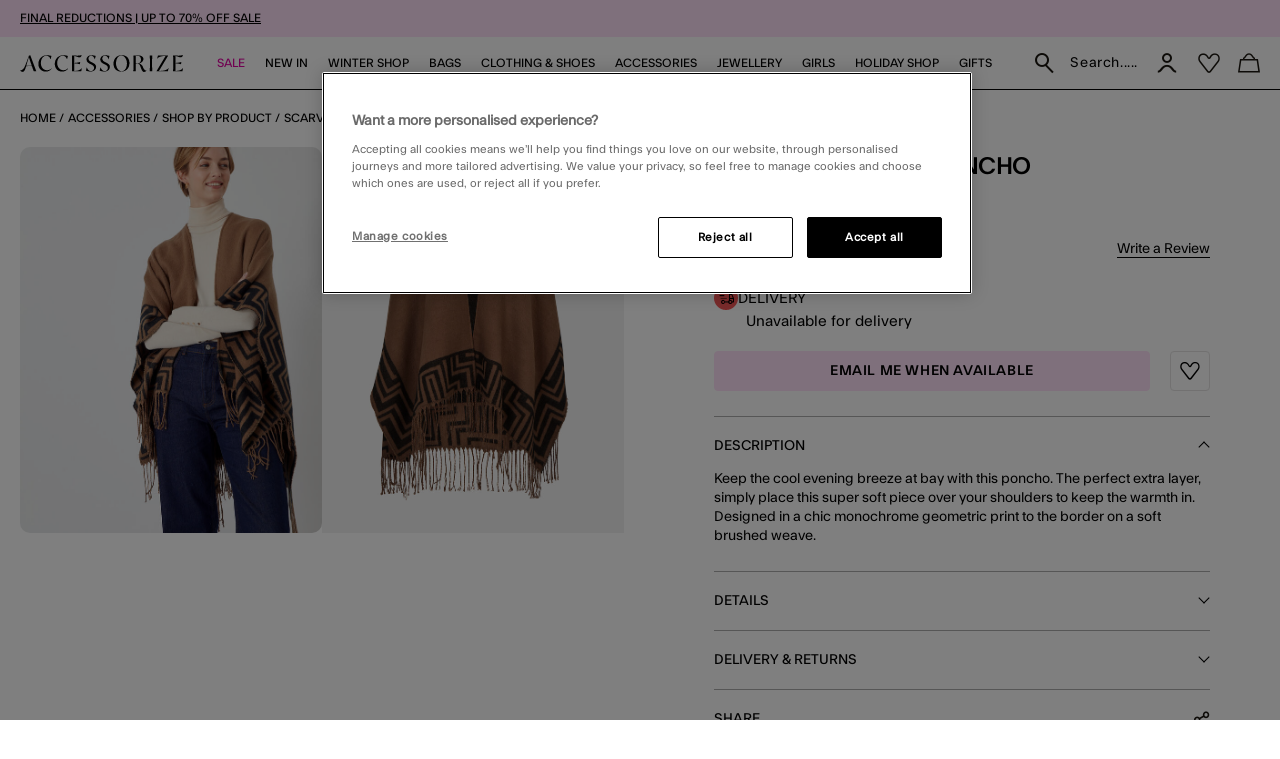

--- FILE ---
content_type: text/css
request_url: https://www.accessorize.com/on/demandware.static/Sites-accessorize-roi-Site/-/en_IE/v1768892724414/css/pages/page-product.css
body_size: 20408
content:
:root{--header-height: 140px;--initial-header-height: 140px;--sticky-header-height: 115px;--rec-bg-color: #ff5948;--complete-bg-color: #c5dfff;--line-clamp: 3}@media(max-width: 1024px){:root{--header-height: 73px;--initial-header-height: 73px;--sticky-header-height: 48px}}@media(max-width: 767px){:root{--header-height: 98px;--initial-header-height: 98px;--sticky-header-height: 58px}}.b-quantity{display:-webkit-box;display:-ms-flexbox;display:flex}.b-quantity__button{background:none;border:none;font-size:8px;-webkit-transition:color .25s;transition:color .25s}.b-quantity__button::before{color:#1b1710;font-size:12px;width:100%}.b-quantity__button[disabled]::before{color:#a5a5a5}.b-quantity__field[type=text]{color:inherit;font-style:normal;font-weight:normal;font-size:14px;font-family:"FT System Blank Medium";line-height:20px;letter-spacing:normal;background-color:#fff;border:1px solid #adadad;-webkit-box-flex:0;-ms-flex:0 0 40px;flex:0 0 40px;height:40px;margin:0 3px;padding:0;text-align:center}.b-video{position:relative;height:100%;overflow:hidden}.b-video .noUi-horizontal .noUi-handle{background-color:#fff;border-radius:50%;border:0;cursor:pointer;height:8px;right:-3px;top:-2px;width:8px}.b-video .noUi-horizontal .noUi-connects{background-color:#f6f6f5}.b-video .noUi-horizontal .noUi-connect{background-color:#fff}.b-video .noUi-horizontal .noUi-base,.b-video .noUi-horizontal .noUi-connects{height:4px}.b-video__player{position:relative;display:block;width:100%;z-index:1}.b-video__controls{position:absolute;right:0;bottom:0;left:0;-webkit-box-align:center;-ms-flex-align:center;align-items:center;background-color:rgba(0,0,0,.15);display:-webkit-box;display:-ms-flexbox;display:flex;-ms-flex-wrap:wrap;flex-wrap:wrap;opacity:0;-webkit-transition:opacity .25s;transition:opacity .25s;visibility:hidden;z-index:2}.b-video__controls.h-active{opacity:1;visibility:visible;height:60px}.b-video__controls.h-start{height:100%;-webkit-box-pack:center;-ms-flex-pack:center;justify-content:center;padding:0;top:0;width:100%}@media(min-width: 768px){.b-homepage .b-video__controls.h-start{-webkit-box-align:start;-ms-flex-align:start;align-items:flex-start;background-color:rgba(0,0,0,0);bottom:0;height:auto;padding-bottom:50px;top:auto;z-index:3}}@media(min-width: 1440px){.b-homepage .b-video__controls.h-start{padding-bottom:70px}}.b-video__controls-item{position:relative;border-radius:50%;color:#fff;cursor:pointer;height:25px;width:25px}.h-start .b-video__controls-item{display:none}.h-start .b-video__controls-item.b-video__play{display:block}.b-video__play{border:12px solid #fff;height:158px;width:158px}@media(min-width: 320px)and (max-width: 767.98px){.b-video__play{border:6px solid #fff;height:76px;width:76px}}.b-thumbnail .b-video__play{border:2px solid #000;height:25px;width:25px}.b-thumbnail .b-video__play::before{border:5px solid rgba(0,0,0,0);border-left:9px solid #000}.b-video__play::before{position:absolute;top:50%;left:50%;content:"";margin:auto;border:32px solid rgba(0,0,0,0);border-left:50px solid #fff;-webkit-transform:translate(-25%, -50%);transform:translate(-25%, -50%)}@media(min-width: 320px)and (max-width: 767.98px){.b-video__play::before{border:15px solid rgba(0,0,0,0);border-left:24px solid #fff}}.b-video__play--paused{border:none;left:18px;height:25px;width:25px}.b-video__play--paused::after,.b-video__play--paused::before{position:absolute;top:8px;left:8px;background-color:#fff;border:0;content:"";height:12px;-webkit-transform:none;transform:none;width:3px}.b-video__play--paused::after{left:auto;right:8px}.b-video__mute{line-height:30px;padding:5px;text-align:center}.b-video__mute::before{color:#fff;left:50%;-webkit-transform:translate(-50%, -50%);transform:translate(-50%, -50%)}.b-video__mute--muted::after{position:absolute;top:5px;left:47%;background-color:#fff;content:"";height:20px;-webkit-transform:skew(-25deg);transform:skew(-25deg);width:2px}.b-video__progress{position:absolute;top:0;cursor:pointer;height:4px;width:100%}.b-video__progress .noUi-handle{display:none}.b-video .noUi-touch-area{display:none}.b-zoom__image{cursor:url("../../images/zoom.png"),auto;margin:0;width:100%}.h-active .b-zoom__image{max-height:none;max-width:none;position:absolute;width:auto}.b-zoom__image-wrapper{height:100%;position:relative}.b-zoom__image-wrapper.h-active{padding-bottom:128%;overflow:hidden}.b-zoom__picture{height:100%}.b-zoom__item{position:relative}@media(min-width: 768px){.b-zoom__item .swiper-lazy-preloader{display:none}}.b-zoom__icon{position:absolute;top:0;right:0;background:none;border:none;display:block;font-size:16px;padding:20px}.b-zoom__icon::before{font-size:18px;left:10px}@media(min-width: 1025px){.b-zoom__icon{display:none}}.b-zoom__button{position:absolute;top:0;left:0;background-color:#efeeed;border:none;cursor:url("../../images/zoom.png"),auto;min-height:25px;padding:7px 5px 7px 25px}.b-zoom__button--empty{opacity:0}.b-zoom-popup{position:fixed;top:0;right:0;bottom:0;left:0;backdrop-filter:blur(0);background:#fff;height:100vh;width:100%;z-index:999999}.b-zoom-popup .b-zoom__image{cursor:default;max-height:none}@media(max-width: 767.98px){.b-zoom-popup .b-zoom__image{position:absolute;left:50%;height:100vh;max-width:none;-webkit-transform:translateX(-50%);transform:translateX(-50%);width:auto}}@media(max-width: 1024.98px){.b-zoom-popup .b-zoom__image{height:100vh;width:auto}}@media(min-width: 1025px){.b-zoom-popup .h-active .b-zoom__image{width:100%}}@media(max-width: 767.98px){.b-zoom-popup .h-active .b-zoom__image{left:auto;-webkit-transform:translateX(0);transform:translateX(0);position:static}}.b-zoom-popup__close{position:relative;position:absolute;top:15px;right:15px;background:none;border:none;height:24px;padding:10px;width:24px;z-index:10}.b-zoom-popup__close::before{color:inherit;font-style:normal;font-weight:normal;font-size:inherit;font-family:"slcicons";line-height:1;letter-spacing:0;position:absolute;top:50%;-webkit-font-smoothing:antialiased;-moz-osx-font-smoothing:grayscale;color:#000;display:block;font-variant:normal;-webkit-transform:translateY(-50%);transform:translateY(-50%)}.b-zoom-popup__close::before{content:""}.b-zoom-popup__close::before{font-size:19px;left:0;top:12px}@media(min-width: 1025px){.b-zoom-popup .swiper-button-prev{left:200px}.b-zoom-popup .swiper-button-next{right:70px}}@media(max-width: 1024.98px){.b-zoom-popup .h-zoomed .swiper-button-prev,.b-zoom-popup .h-zoomed .swiper-button-next{display:none !important}}.b-zoom-popup__slide-zoom{height:100vh;max-height:100%;overflow:hidden}@media(max-width: 767.98px){.b-zoom-popup__slide-zoom{position:relative}}.b-zoom-popup__thumbs{position:absolute;top:35px;bottom:35px;left:50px;width:60px;z-index:10}.b-zoom-popup__thumbs-slide{border:1px solid rgba(0,0,0,0);cursor:pointer;opacity:.6;overflow:hidden}.b-zoom-popup__thumbs-slide:hover{border:1px solid #1b1710}.b-zoom-popup__thumbs-slide.swiper-slide-thumb-active{border:1px solid #1b1710;opacity:1}.flatpickr-calendar{background:rgba(0,0,0,0);opacity:0;display:none;text-align:center;visibility:hidden;padding:0;-webkit-animation:none;animation:none;direction:ltr;border:0;font-size:14px;line-height:24px;border-radius:5px;position:absolute;width:307.875px;-webkit-box-sizing:border-box;box-sizing:border-box;-ms-touch-action:manipulation;touch-action:manipulation;background:#fff;-webkit-box-shadow:1px 0 0 #e6e6e6,-1px 0 0 #e6e6e6,0 1px 0 #e6e6e6,0 -1px 0 #e6e6e6,0 3px 13px rgba(0,0,0,.08);box-shadow:1px 0 0 #e6e6e6,-1px 0 0 #e6e6e6,0 1px 0 #e6e6e6,0 -1px 0 #e6e6e6,0 3px 13px rgba(0,0,0,.08)}.flatpickr-calendar.open,.flatpickr-calendar.inline{opacity:1;max-height:640px;visibility:visible}.flatpickr-calendar.open{display:inline-block;z-index:99999}.flatpickr-calendar.animate.open{-webkit-animation:fpFadeInDown 300ms cubic-bezier(0.23, 1, 0.32, 1);animation:fpFadeInDown 300ms cubic-bezier(0.23, 1, 0.32, 1)}.flatpickr-calendar.inline{display:block;position:relative;top:2px}.flatpickr-calendar.static{position:absolute;top:calc(100% + 2px)}.flatpickr-calendar.static.open{z-index:999;display:block}.flatpickr-calendar.multiMonth .flatpickr-days .dayContainer:nth-child(n+1) .flatpickr-day.inRange:nth-child(7n+7){-webkit-box-shadow:none !important;box-shadow:none !important}.flatpickr-calendar.multiMonth .flatpickr-days .dayContainer:nth-child(n+2) .flatpickr-day.inRange:nth-child(7n+1){-webkit-box-shadow:-2px 0 0 #e6e6e6,5px 0 0 #e6e6e6;box-shadow:-2px 0 0 #e6e6e6,5px 0 0 #e6e6e6}.flatpickr-calendar .hasWeeks .dayContainer,.flatpickr-calendar .hasTime .dayContainer{border-bottom:0;border-bottom-right-radius:0;border-bottom-left-radius:0}.flatpickr-calendar .hasWeeks .dayContainer{border-left:0}.flatpickr-calendar.showTimeInput.hasTime .flatpickr-time{height:40px;border-top:1px solid #e6e6e6}.flatpickr-calendar.noCalendar.hasTime .flatpickr-time{height:auto}.flatpickr-calendar::before,.flatpickr-calendar::after{position:absolute;display:block;pointer-events:none;border:solid rgba(0,0,0,0);content:"";height:0;width:0;left:22px}.flatpickr-calendar.rightMost::before,.flatpickr-calendar.rightMost::after{left:auto;right:22px}.flatpickr-calendar::before{border-width:5px;margin:0 -5px}.flatpickr-calendar::after{border-width:4px;margin:0 -4px}.flatpickr-calendar.arrowTop::before,.flatpickr-calendar.arrowTop::after{bottom:100%}.flatpickr-calendar.arrowTop::before{border-bottom-color:#e6e6e6}.flatpickr-calendar.arrowTop::after{border-bottom-color:#fff}.flatpickr-calendar.arrowBottom::before,.flatpickr-calendar.arrowBottom::after{top:100%}.flatpickr-calendar.arrowBottom::before{border-top-color:#e6e6e6}.flatpickr-calendar.arrowBottom::after{border-top-color:#fff}.flatpickr-calendar:focus{outline:0}.flatpickr-wrapper{position:relative;display:inline-block}.flatpickr-months{display:-webkit-box;display:-ms-flexbox;display:flex}.flatpickr-months .flatpickr-month{background:rgba(0,0,0,0);color:rgba(0,0,0,.9);fill:rgba(0,0,0,.9);height:34px;line-height:1;text-align:center;position:relative;-webkit-user-select:none;-moz-user-select:none;-ms-user-select:none;user-select:none;overflow:hidden;-webkit-box-flex:1;-ms-flex:1;flex:1}.flatpickr-months .flatpickr-prev-month,.flatpickr-months .flatpickr-next-month{text-decoration:none;cursor:pointer;position:absolute;top:0;height:34px;padding:10px;z-index:3;color:rgba(0,0,0,.9);fill:rgba(0,0,0,.9)}.flatpickr-months .flatpickr-prev-month.flatpickr-disabled,.flatpickr-months .flatpickr-next-month.flatpickr-disabled{display:none}.flatpickr-months .flatpickr-prev-month i,.flatpickr-months .flatpickr-next-month i{position:relative}.flatpickr-months .flatpickr-prev-month.flatpickr-prev-month,.flatpickr-months .flatpickr-next-month.flatpickr-prev-month{left:0}.flatpickr-months .flatpickr-prev-month.flatpickr-next-month,.flatpickr-months .flatpickr-next-month.flatpickr-next-month{right:0}.flatpickr-months .flatpickr-prev-month:hover,.flatpickr-months .flatpickr-next-month:hover{color:#959ea9}.flatpickr-months .flatpickr-prev-month:hover svg,.flatpickr-months .flatpickr-next-month:hover svg{fill:#f64747}.flatpickr-months .flatpickr-prev-month svg,.flatpickr-months .flatpickr-next-month svg{width:14px;height:14px}.flatpickr-months .flatpickr-prev-month svg path,.flatpickr-months .flatpickr-next-month svg path{-webkit-transition:fill .1s;transition:fill .1s;fill:inherit}.numInputWrapper{position:relative;height:auto}.numInputWrapper input,.numInputWrapper span{display:inline-block}.numInputWrapper input{width:100%}.numInputWrapper input::-ms-clear{display:none}.numInputWrapper input::-webkit-outer-spin-button,.numInputWrapper input::-webkit-inner-spin-button{margin:0;-webkit-appearance:none}.numInputWrapper span{position:absolute;right:0;width:14px;padding:0 4px 0 2px;height:50%;line-height:50%;opacity:0;cursor:pointer;border:1px solid rgba(57,57,57,.15);-webkit-box-sizing:border-box;box-sizing:border-box}.numInputWrapper span:hover{background:rgba(0,0,0,.1)}.numInputWrapper span:active{background:rgba(0,0,0,.2)}.numInputWrapper span::after{display:block;content:"";position:absolute}.numInputWrapper span.arrowUp{top:0;border-bottom:0}.numInputWrapper span.arrowUp::after{border-left:4px solid rgba(0,0,0,0);border-right:4px solid rgba(0,0,0,0);border-bottom:4px solid rgba(57,57,57,.6);top:26%}.numInputWrapper span.arrowDown{top:50%}.numInputWrapper span.arrowDown::after{border-left:4px solid rgba(0,0,0,0);border-right:4px solid rgba(0,0,0,0);border-top:4px solid rgba(57,57,57,.6);top:40%}.numInputWrapper span svg{width:inherit;height:auto}.numInputWrapper span svg path{fill:rgba(0,0,0,.5)}.numInputWrapper:hover{background:rgba(0,0,0,.05)}.numInputWrapper:hover span{opacity:1}.flatpickr-current-month{font-size:135%;line-height:inherit;font-weight:300;color:inherit;position:absolute;width:75%;left:12.5%;padding:7.48px 0 0 0;line-height:1;height:34px;display:inline-block;text-align:center;-webkit-transform:translate3d(0, 0, 0);transform:translate3d(0, 0, 0)}.flatpickr-current-month span.cur-month{font-family:inherit;font-weight:700;color:inherit;display:inline-block;margin-left:.5ch;padding:0}.flatpickr-current-month span.cur-month:hover{background:rgba(0,0,0,.05)}.flatpickr-current-month .numInputWrapper{width:6ch;width:7ch\0 ;display:inline-block}.flatpickr-current-month .numInputWrapper span.arrowUp::after{border-bottom-color:rgba(0,0,0,.9)}.flatpickr-current-month .numInputWrapper span.arrowDown::after{border-top-color:rgba(0,0,0,.9)}.flatpickr-current-month input.cur-year{background:rgba(0,0,0,0);-webkit-box-sizing:border-box;box-sizing:border-box;color:inherit;cursor:text;padding:0 0 0 .5ch;margin:0;display:inline-block;font-size:inherit;font-family:inherit;font-weight:300;line-height:inherit;height:auto;border:0;border-radius:0;vertical-align:initial;-webkit-appearance:textfield;-moz-appearance:textfield;appearance:textfield}.flatpickr-current-month input.cur-year:focus{outline:0}.flatpickr-current-month input.cur-year[disabled],.flatpickr-current-month input.cur-year[disabled]:hover{font-size:100%;color:rgba(0,0,0,.5);background:rgba(0,0,0,0);pointer-events:none}.flatpickr-current-month .flatpickr-monthDropdown-months{appearance:menulist;background:rgba(0,0,0,0);border:none;border-radius:0;box-sizing:border-box;color:inherit;cursor:pointer;font-size:inherit;font-family:inherit;font-weight:300;height:auto;line-height:inherit;margin:-1px 0 0 0;outline:none;padding:0 0 0 .5ch;position:relative;vertical-align:initial;-webkit-box-sizing:border-box;-webkit-appearance:menulist;-moz-appearance:menulist;width:auto}.flatpickr-current-month .flatpickr-monthDropdown-months:focus,.flatpickr-current-month .flatpickr-monthDropdown-months:active{outline:none}.flatpickr-current-month .flatpickr-monthDropdown-months:hover{background:rgba(0,0,0,.05)}.flatpickr-current-month .flatpickr-monthDropdown-months .flatpickr-monthDropdown-month{background-color:rgba(0,0,0,0);outline:none;padding:0}.flatpickr-weekdays{background:rgba(0,0,0,0);text-align:center;overflow:hidden;width:100%;display:-webkit-box;display:-ms-flexbox;display:flex;-webkit-box-align:center;-ms-flex-align:center;align-items:center;height:28px}.flatpickr-weekdays .flatpickr-weekdaycontainer{display:-webkit-box;display:-ms-flexbox;display:flex;-webkit-box-flex:1;-ms-flex:1;flex:1}span.flatpickr-weekday{cursor:default;font-size:90%;background:rgba(0,0,0,0);color:rgba(0,0,0,.54);line-height:1;margin:0;text-align:center;display:block;-webkit-box-flex:1;-ms-flex:1;flex:1;font-weight:bolder}.dayContainer,.flatpickr-weeks{padding:1px 0 0 0}.flatpickr-days{position:relative;overflow:hidden;display:-webkit-box;display:-ms-flexbox;display:flex;-webkit-box-align:start;-ms-flex-align:start;align-items:flex-start;width:307.875px}.flatpickr-days:focus{outline:0}.dayContainer{padding:0;outline:0;text-align:left;width:307.875px;min-width:307.875px;max-width:307.875px;-webkit-box-sizing:border-box;box-sizing:border-box;display:inline-block;display:-ms-flexbox;display:-webkit-box;display:flex;flex-wrap:wrap;-ms-flex-wrap:wrap;-ms-flex-pack:justify;justify-content:space-around;-webkit-transform:translate3d(0, 0, 0);transform:translate3d(0, 0, 0);opacity:1}.dayContainer+.dayContainer{-webkit-box-shadow:-1px 0 0 #e6e6e6;box-shadow:-1px 0 0 #e6e6e6}.flatpickr-day{background:none;border:1px solid rgba(0,0,0,0);border-radius:150px;-webkit-box-sizing:border-box;box-sizing:border-box;color:#393939;cursor:pointer;font-weight:400;width:14.2857143%;-ms-flex-preferred-size:14.2857143%;flex-basis:14.2857143%;max-width:39px;height:39px;line-height:39px;margin:0;display:inline-block;position:relative;-webkit-box-pack:center;-ms-flex-pack:center;justify-content:center;text-align:center}.flatpickr-day.inRange,.flatpickr-day.prevMonthDay.inRange,.flatpickr-day.nextMonthDay.inRange,.flatpickr-day.today.inRange,.flatpickr-day.prevMonthDay.today.inRange,.flatpickr-day.nextMonthDay.today.inRange,.flatpickr-day:hover,.flatpickr-day.prevMonthDay:hover,.flatpickr-day.nextMonthDay:hover,.flatpickr-day:focus,.flatpickr-day.prevMonthDay:focus,.flatpickr-day.nextMonthDay:focus{cursor:pointer;outline:0;background:#e6e6e6;border-color:#e6e6e6}.flatpickr-day.today{border-color:#959ea9}.flatpickr-day.today:hover,.flatpickr-day.today:focus{border-color:#959ea9;background:#959ea9;color:#fff}.flatpickr-day.selected,.flatpickr-day.startRange,.flatpickr-day.endRange,.flatpickr-day.selected.inRange,.flatpickr-day.startRange.inRange,.flatpickr-day.endRange.inRange,.flatpickr-day.selected:focus,.flatpickr-day.startRange:focus,.flatpickr-day.endRange:focus,.flatpickr-day.selected:hover,.flatpickr-day.startRange:hover,.flatpickr-day.endRange:hover,.flatpickr-day.selected.prevMonthDay,.flatpickr-day.startRange.prevMonthDay,.flatpickr-day.endRange.prevMonthDay,.flatpickr-day.selected.nextMonthDay,.flatpickr-day.startRange.nextMonthDay,.flatpickr-day.endRange.nextMonthDay{background:#569ff7;-webkit-box-shadow:none;box-shadow:none;color:#fff;border-color:#569ff7}.flatpickr-day.selected.startRange,.flatpickr-day.startRange.startRange,.flatpickr-day.endRange.startRange{border-radius:50px 0 0 50px}.flatpickr-day.selected.endRange,.flatpickr-day.startRange.endRange,.flatpickr-day.endRange.endRange{border-radius:0 50px 50px 0}.flatpickr-day.selected.startRange+.endRange:not(:nth-child(7n+1)),.flatpickr-day.startRange.startRange+.endRange:not(:nth-child(7n+1)),.flatpickr-day.endRange.startRange+.endRange:not(:nth-child(7n+1)){-webkit-box-shadow:-10px 0 0 #569ff7;box-shadow:-10px 0 0 #569ff7}.flatpickr-day.selected.startRange.endRange,.flatpickr-day.startRange.startRange.endRange,.flatpickr-day.endRange.startRange.endRange{border-radius:50px}.flatpickr-day.inRange{border-radius:0;-webkit-box-shadow:-5px 0 0 #e6e6e6,5px 0 0 #e6e6e6;box-shadow:-5px 0 0 #e6e6e6,5px 0 0 #e6e6e6}.flatpickr-day.flatpickr-disabled,.flatpickr-day.flatpickr-disabled:hover,.flatpickr-day.prevMonthDay,.flatpickr-day.nextMonthDay,.flatpickr-day.notAllowed,.flatpickr-day.notAllowed.prevMonthDay,.flatpickr-day.notAllowed.nextMonthDay{color:rgba(57,57,57,.3);background:rgba(0,0,0,0);border-color:rgba(0,0,0,0);cursor:default}.flatpickr-day.flatpickr-disabled,.flatpickr-day.flatpickr-disabled:hover{cursor:not-allowed;color:rgba(57,57,57,.1)}.flatpickr-day.week.selected{border-radius:0;-webkit-box-shadow:-5px 0 0 #569ff7,5px 0 0 #569ff7;box-shadow:-5px 0 0 #569ff7,5px 0 0 #569ff7}.flatpickr-day.hidden{visibility:hidden}.rangeMode .flatpickr-day{margin-top:1px}.flatpickr-weekwrapper{float:left}.flatpickr-weekwrapper .flatpickr-weeks{padding:0 12px;-webkit-box-shadow:1px 0 0 #e6e6e6;box-shadow:1px 0 0 #e6e6e6}.flatpickr-weekwrapper .flatpickr-weekday{float:none;width:100%;line-height:28px}.flatpickr-weekwrapper span.flatpickr-day,.flatpickr-weekwrapper span.flatpickr-day:hover{display:block;width:100%;max-width:none;color:rgba(57,57,57,.3);background:rgba(0,0,0,0);cursor:default;border:none}.flatpickr-innerContainer{display:block;display:-webkit-box;display:-ms-flexbox;display:flex;-webkit-box-sizing:border-box;box-sizing:border-box;overflow:hidden}.flatpickr-rContainer{display:inline-block;padding:0;-webkit-box-sizing:border-box;box-sizing:border-box}.flatpickr-time{text-align:center;outline:0;display:block;height:0;line-height:40px;max-height:40px;-webkit-box-sizing:border-box;box-sizing:border-box;overflow:hidden;display:-webkit-box;display:-ms-flexbox;display:flex}.flatpickr-time::after{content:"";display:table;clear:both}.flatpickr-time .numInputWrapper{-webkit-box-flex:1;-ms-flex:1;flex:1;width:40%;height:40px;float:left}.flatpickr-time .numInputWrapper span.arrowUp::after{border-bottom-color:#393939}.flatpickr-time .numInputWrapper span.arrowDown::after{border-top-color:#393939}.flatpickr-time.hasSeconds .numInputWrapper{width:26%}.flatpickr-time.time24hr .numInputWrapper{width:49%}.flatpickr-time input{background:rgba(0,0,0,0);-webkit-box-shadow:none;box-shadow:none;border:0;border-radius:0;text-align:center;margin:0;padding:0;height:inherit;line-height:inherit;color:#393939;font-size:14px;position:relative;-webkit-box-sizing:border-box;box-sizing:border-box;-webkit-appearance:textfield;-moz-appearance:textfield;appearance:textfield}.flatpickr-time input.flatpickr-hour{font-weight:bold}.flatpickr-time input.flatpickr-minute,.flatpickr-time input.flatpickr-second{font-weight:400}.flatpickr-time input:focus{outline:0;border:0}.flatpickr-time .flatpickr-time-separator,.flatpickr-time .flatpickr-am-pm{height:inherit;float:left;line-height:inherit;color:#393939;font-weight:bold;width:2%;-webkit-user-select:none;-moz-user-select:none;-ms-user-select:none;user-select:none;-webkit-align-self:center;-ms-flex-item-align:center;align-self:center}.flatpickr-time .flatpickr-am-pm{outline:0;width:18%;cursor:pointer;text-align:center;font-weight:400}.flatpickr-time input:hover,.flatpickr-time .flatpickr-am-pm:hover,.flatpickr-time input:focus,.flatpickr-time .flatpickr-am-pm:focus{background:#eee}.flatpickr-input[readonly]{cursor:pointer}@-webkit-keyframes fpFadeInDown{from{opacity:0;-webkit-transform:translate3d(0, -20px, 0);transform:translate3d(0, -20px, 0)}to{opacity:1;-webkit-transform:translate3d(0, 0, 0);transform:translate3d(0, 0, 0)}}@keyframes fpFadeInDown{from{opacity:0;-webkit-transform:translate3d(0, -20px, 0);transform:translate3d(0, -20px, 0)}to{opacity:1;-webkit-transform:translate3d(0, 0, 0);transform:translate3d(0, 0, 0)}}.b-giftnote__checkbox{margin-bottom:20px}@media(min-width: 1025px){.b-giftnote__checkbox{max-width:600px;width:100%}}.b-giftnote__checkbox .f-group{margin-top:30px}.b-giftnote__label{cursor:pointer;font-family:"FT System Blank Regular"}.b-giftnote__label--unchecked{display:block}.b-giftnote__label--checked{display:none}.b-giftnote__box:checked+.b-giftnote__label .b-giftnote__label--unchecked{display:none}.b-giftnote__box:checked+.b-giftnote__label .b-giftnote__label--checked{display:block}@media(min-width: 768px){.b-giftnote__form{width:50%}}@media(min-width: 1025px){.b-giftnote__form{max-width:600px;width:100%}}.b-giftnote__form .b-egift__textarea{margin-bottom:50px}.b-giftnote__form .b-egift__counter{bottom:-20px;top:auto}.b-giftnote__gift-box{margin:30px 0 10px;padding-left:30px}.b-giftnote__gift-box::before{font-size:20px;height:30px;left:0}.b-giftnote__line{overflow-wrap:break-word;word-wrap:break-word;word-break:break-word;-ms-hyphens:auto;hyphens:auto}.b-giftnote__line:not(:last-child){margin-bottom:10px}.b-giftnote__strong{font-family:"FT System Blank Medium"}.b-giftwrap{margin:20px 0 30px}.b-giftwrap__message{margin-bottom:20px}.b-giftwrap__data-price{margin-bottom:10px}.b-giftwrap__unavailable{color:#f02121;margin-top:30px}.b-egift__fields .f-control__textarea{scrollbar-width:thin;scrollbar-color:#a5a5a5 #fff;resize:none;width:100%}.b-egift__fields .f-control__textarea::-webkit-scrollbar{height:4px;width:2px}.b-egift__fields .f-control__textarea::-webkit-scrollbar-track{background:#fff;border-radius:0}.b-egift__fields .f-control__textarea::-webkit-scrollbar-thumb{background:#a5a5a5;border-radius:0}.b-egift__fields .f-control__textarea::-webkit-scrollbar-thumb:window-inactive{background:#a5a5a5}.b-egift__fields .f-control__label-optional{display:inline-block}.b-egift__fields .f-group__required .f-control__label::after{display:none}.b-egift__fields .f-group__required .f-control__label-optional{display:none}.b-egift__date{position:relative}.b-egift__date.h-active .f-control__error{display:none}.b-egift__date .f-control__error{height:0;opacity:0;-webkit-transition-delay:250ms;transition-delay:250ms;-webkit-transition-property:all;transition-property:all}.b-egift__date .is-invalid-container .f-control{margin-bottom:0}.b-egift__date .is-invalid-container .f-control__text.active{border-color:#1b1710}.b-egift__date .is-invalid-container .f-control__error{height:100%;margin-top:10px;opacity:1}.b-egift__date.h-date__expired .is-invalid-container .f-control__text,.b-egift__date.h-date__error .is-invalid-container .f-control__text{border-color:#f02121}.b-egift__date.h-date__expired .f-control__error,.b-egift__date.h-date__error .f-control__error{display:block}.b-egift__date .arrowUp,.b-egift__date .arrowDown{display:none}.b-egift__date .flatpickr-wrapper{width:100%}.b-egift__date .flatpickr-calendar{background:#fff;-webkit-box-shadow:0 0 15px 0 rgba(0,0,0,.25);box-shadow:0 0 15px 0 rgba(0,0,0,.25);border-radius:0}.b-egift__date .flatpickr-calendar::before,.b-egift__date .flatpickr-calendar::after{display:none}.b-egift__date .flatpickr-calendar.open,.b-egift__date .flatpickr-calendar.static.open{z-index:9}.b-egift__date .flatpickr-calendar.static{bottom:calc(100% + 5px);top:unset}@media(min-width: 768px)and (max-width: 1024.98px){.b-egift__date .flatpickr-calendar.static{right:0}}.b-egift__date .flatpickr-months{background-color:#f6f6f5;padding-top:10px}.b-egift__date .flatpickr-month{color:#1b1710}.b-egift__date .flatpickr-current-month{padding-top:0}.b-egift__date .flatpickr-current-month .numInputWrapper:hover{background:none}.b-egift__date .flatpickr-next-month,.b-egift__date .flatpickr-prev-month{color:#8c8b8b}.b-egift__date .flatpickr-next-month:hover,.b-egift__date .flatpickr-prev-month:hover{color:#1b1710}.b-egift__date .flatpickr-monthDropdown-months:hover{background:none}.b-egift__date .flatpickr-day{border-radius:0;color:#1b1710}.b-egift__date .flatpickr-day:hover{background-color:#f6f6f5;opacity:.8}.b-egift__date .flatpickr-day.today{border:none;font-weight:700}.b-egift__date .flatpickr-day.today:hover{background-color:#f6f6f5;color:inherit;opacity:.8}.b-egift__date .flatpickr-day.today.selected{color:inherit}.b-egift__date .flatpickr-day.flatpickr-disabled{color:#d4d4d4}.b-egift__date .flatpickr-day.flatpickr-disabled:hover{background-color:rgba(0,0,0,0)}.b-egift__date .flatpickr-day.nextMonthDay{color:#8c8b8b}.b-egift__date .flatpickr-day.selected{background-color:#f6f6f5;border:1px solid #1b1710;color:inherit}.b-egift__date .f-control__text{scroll-margin-top:370px;scroll-snap-margin-top:370px}.b-egift__textarea{position:relative}.b-egift__textarea .f-group{margin-bottom:18px}.b-egift__textarea .f-control__label{margin-right:60px}.b-egift__counter{position:absolute;top:0;right:0}.b-egift__ps{font-size:12px;margin-bottom:20px;margin-top:-10px}.b-faced{margin:40px 0 0;padding:0 25px;position:relative}.b-pdp__linking .b-faced{padding:0 20px}@media(min-width: 1025px){.b-faced{margin-right:-120px}.b-pdp__linking .b-faced{margin:0}}@media(max-width: 1024.98px){.b-faced{margin:40px -314px 0 -34px;padding:0 59px}.b-faced::after,.b-faced::before{background:rgba(249,248,245,.95);content:"";display:block;height:100%;left:0;position:absolute;right:auto;width:46px;top:0;z-index:2}.b-faced::after{left:auto;right:0}.b-pdp__linking .b-faced{margin:0}.b-pdp__linking .b-faced::after,.b-pdp__linking .b-faced::before{left:-20px;width:40px}.b-pdp__linking .b-faced::after{right:-20px}.b-pdp__linking .b-faced .b-faced__prev{left:0}.b-pdp__linking .b-faced .b-faced__next{right:0}}@media(max-width: 767.98px){.b-faced{margin-top:30px;margin-right:-34px}.b-pdp__linking .b-faced{margin:0}}.b-faced.h-swiper-locked{padding:0}.b-faced__item{width:auto}.b-faced__link{border-radius:4px;border:1px solid #1b1710;width:auto;min-width:145px;line-height:30px;display:block;height:32px;white-space:nowrap;padding:0 10px;text-decoration:none;text-align:center}.b-faced__link:hover{color:#fff;background-color:#1b1710}@media(max-width: 767.98px){.b-faced__link{min-width:90px}}.b-faced .b-faced__nav{font-size:10px;top:50%}@media(max-width: 1439.98px){.b-faced .b-faced__nav{display:block}}@media(max-width: 767.98px){.b-faced .b-faced__nav{top:auto;bottom:0;height:32px}}.b-faced .b-faced__nav.swiper-button-lock{display:none}.b-faced .b-faced__prev{background-color:#f9f8f5;left:0;padding-left:2px;right:auto;text-align:left;width:25px}@media(max-width: 1024.98px){.b-faced .b-faced__prev{background:none;left:34px;width:35px}.b-faced .b-faced__prev::before{background:-webkit-gradient(linear, left top, right top, from(rgba(249, 248, 245, 0.87)), to(rgba(249, 248, 245, 0)));background:linear-gradient(to right, rgba(249, 248, 245, 0.87), rgba(249, 248, 245, 0));content:"";display:block;height:100%;margin-left:10px;width:35px;position:absolute;top:0;z-index:-1}}.b-faced .b-faced__next{background-color:#f9f8f5;text-align:right;padding-right:2px;right:0;width:25px}@media(max-width: 1024.98px){.b-faced .b-faced__next{background:none;right:34px;width:35px}.b-faced .b-faced__next::before{background:-webkit-gradient(linear, right top, left top, from(rgba(249, 248, 245, 0.87)), to(rgba(249, 248, 245, 0)));background:linear-gradient(to left, rgba(249, 248, 245, 0.87), rgba(249, 248, 245, 0));content:"";display:block;height:100%;margin-right:12px;width:35px;position:absolute;top:0;z-index:-1}}.b-pdp{margin-bottom:140px}@media(min-width: 320px){.b-pdp{margin-bottom:50px}}.b-pdp::after{content:"";clear:both;display:block}@media(min-width: 768px){.b-pdp__main{overflow:hidden;overflow-y:auto;clear:right;float:right;margin:0 -5px 0 55px;padding:0 10px;width:calc(46% - 50px);scrollbar-width:none}.b-pdp__main::-webkit-scrollbar{display:none}}@media(min-width: 768px)and (max-width: 1024.98px){.b-pdp__main{margin-left:40px;width:calc(46% - 40px)}}@media(min-width: 320px)and (max-width: 767.98px){.b-pdp__main{padding-top:35px}}@media(min-width: 768px){.b-pdp__images{float:left;width:54%}}@media(min-width: 320px)and (max-width: 767.98px){.b-pdp__images{margin:0 -15px}}.b-pdp__title{font-family:"FT System Blank Regular";font-size:35px;line-height:normal;margin:0 0 15px;text-transform:lowercase}.b-pdp__title::first-letter,.b-pdp__title>div::first-letter{text-transform:uppercase}@media(min-width: 768px){.b-pdp__title{margin-top:-4px}}@media(min-width: 320px)and (max-width: 767.98px){.b-pdp__title{font-size:25px}}.h-bazaar .b-pdp__title{font-family:"FT System Blank Medium";line-height:110%;letter-spacing:normal;text-transform:uppercase}.b-pdp__brand{margin:15px 0 20px;color:inherit;font-style:normal;font-weight:normal;font-size:16px;font-family:"FT System Blank Regular";line-height:1;letter-spacing:normal}@media(min-width: 768px)and (max-width: 1024.98px){.b-pdp__brand{margin:30px 0 25px}}@media(min-width: 320px)and (max-width: 767.98px){.b-pdp__brand{font-size:14px;margin:10px 0 15px}}.b-pdp__attributes{margin-bottom:25px}@media(max-width: 1024.98px){.b-pdp__attributes{margin-bottom:20px}}@media(min-width: 768px)and (max-width: 1024.98px){.b-pdp__attributes .b-button__primary{padding:0 8px}}.b-pdp__attributes .b-reward{margin-top:20px}.b-pdp__attributes .js-add-to-cart-wrapper.h-sticky{visibility:hidden}.b-pdp__addToCart{margin-bottom:25px}@media(max-width: 1024.98px){.b-pdp__addToCart{margin-bottom:20px}}@media(min-width: 768px)and (max-width: 1024.98px){.b-pdp__addToCart .b-button__primary{padding:0 8px}}.b-pdp__addToCart .b-reward{margin-top:20px}.b-pdp__addToCart .js-add-to-cart-wrapper.h-sticky{visibility:hidden}.b-pdp__price-duties .b-price-duties{margin-bottom:10px}.b-pdp__social{border-bottom:1px solid #adadad;position:relative;margin-bottom:60px;padding-bottom:20px;text-transform:uppercase}.b-pdp__error{color:#f02121;font-style:normal;font-weight:normal;font-size:14px;font-family:"FT System Blank Medium";line-height:20px;letter-spacing:normal;margin-bottom:10px}.b-pdp__availability{-ms-flex-item-align:end;align-self:flex-end;padding-bottom:10px}.b-pdp__variations:first-child+.b-pdp__availability{margin-top:2px}.b-pdp__availability-message{margin-bottom:25px;margin-top:25px}.b-pdp__availability--low-in-stock{padding-bottom:0;display:-webkit-box;display:-ms-flexbox;display:flex;height:40px;-webkit-box-align:center;-ms-flex-align:center;align-items:center}.h-last .b-pdp__availability--low-in-stock{margin:-20px 0 5px}.b-pdp__wishlist{-webkit-appearance:none;-moz-appearance:none;appearance:none;background:none;border:1px solid #e6e4e4;display:block;margin-left:20px;font-size:14px;width:44px;height:44px}@media(min-width: 320px)and (max-width: 767.98px){.b-pdp__wishlist{margin-left:6px}}.b-pdp__wishlist-icon{position:relative;display:block;margin:0 auto;width:21px}.b-pdp__wishlist-icon::before{color:inherit;font-style:normal;font-weight:normal;font-size:22px;font-family:"slcicons";line-height:1;letter-spacing:0;position:absolute;top:50%;-webkit-font-smoothing:antialiased;-moz-osx-font-smoothing:grayscale;color:#09121f;display:block;font-variant:normal;-webkit-transform:translateY(-50%);transform:translateY(-50%)}.b-pdp__wishlist-icon::before{content:""}.b-pdp__wishlist-icon::before{left:50%;-webkit-transform:translate(-50%, -50%);transform:translate(-50%, -50%)}.b-pdp__wishlist.h-active .b-pdp__wishlist-icon{position:relative}.b-pdp__wishlist.h-active .b-pdp__wishlist-icon::before{color:inherit;font-style:normal;font-weight:normal;font-size:22px;font-family:"slcicons";line-height:1;letter-spacing:0;position:absolute;top:50%;-webkit-font-smoothing:antialiased;-moz-osx-font-smoothing:grayscale;color:#09121f;display:block;font-variant:normal;-webkit-transform:translateY(-50%);transform:translateY(-50%)}.b-pdp__wishlist.h-active .b-pdp__wishlist-icon::before{content:""}.b-pdp__wishlist.h-active .b-pdp__wishlist-icon::before{left:50%;-webkit-transform:translate(-50%, -50%);transform:translate(-50%, -50%)}.b-pdp__price{font-size:14px;line-height:20px;margin-bottom:15px}@media(min-width: 320px)and (max-width: 767.98px){.b-pdp__price{font-size:16px}}.b-pdp__variations{border-bottom:1px solid #d4d4d4;padding:18px 0}.b-pdp__variations.h-first{border-top:1px solid #d4d4d4}.b-pdp .b-pdp__variations.h-first{padding:0}.b-pdp .b-pdp__variations.h-last{padding:18px 0 2px}.b-pdp__variation{display:-webkit-box;display:-ms-flexbox;display:flex;-webkit-box-pack:justify;-ms-flex-pack:justify;justify-content:space-between}.b-pdp__banner{margin-bottom:50px}@media(min-width: 768px){.b-pdp__banner{margin-bottom:60px}}@media(min-width: 1025px){.b-pdp__banner{margin-bottom:80px}}.b-pdp__delivery{position:relative;margin-top:20px;padding-left:32px}.b-pdp__delivery::before{color:inherit;font-style:normal;font-weight:normal;font-size:14px;font-family:"slcicons";line-height:1;letter-spacing:0;position:absolute;top:50%;-webkit-font-smoothing:antialiased;-moz-osx-font-smoothing:grayscale;color:#000;display:block;font-variant:normal;-webkit-transform:translateY(-50%);transform:translateY(-50%)}.b-pdp__delivery::before{content:""}.b-pdp__delivery::before{left:0}.b-pdp__timecounter{position:relative;margin-top:20px;padding-left:32px}.b-pdp__timecounter::before{color:inherit;font-style:normal;font-weight:normal;font-size:22px;font-family:"slcicons";line-height:1;letter-spacing:0;position:absolute;top:50%;-webkit-font-smoothing:antialiased;-moz-osx-font-smoothing:grayscale;color:#000;display:block;font-variant:normal;-webkit-transform:translateY(-50%);transform:translateY(-50%)}.b-pdp__timecounter::before{content:""}.b-pdp__timecounter::before{left:0;top:3px;-webkit-transform:none;transform:none}.b-pdp__badges .b-badges__item{font-size:14px;line-height:14px;margin-bottom:20px}@media(min-width: 320px)and (max-width: 767.98px){.b-pdp__badges .b-badges__item{font-size:12px}}.b-pdp button.b-button__apple-pay{-apple-pay-button-type:buy;margin-top:15px}.b-pdp .b-quantity{-ms-flex-wrap:wrap;flex-wrap:wrap;margin-top:20px;min-width:123px;width:22%}.b-pdp .b-quantity__button{height:40px;width:40px}.b-pdp .b-quantity__button--minus{margin-left:-14px}.b-pdp .b-quantity__field[type=text]{-webkit-box-flex:0;-ms-flex:0 1 auto;flex:0 1 auto;height:40px;width:40px}.b-pdp__tfc{margin-bottom:20px}.h-first+.b-pdp__tfc{margin-bottom:0;margin-top:10px;min-height:35px}.h-first+.b-pdp__tfc .tfc-fitrec-result{padding:30px 0 15px}.b-pdp__model_info{font-size:14px;margin-bottom:30px}.b-pdp__model_info p{margin-bottom:0}.b-pdp__add_to_bag{margin-bottom:20px}.b-pdp__add_to_bag--sticky{margin-bottom:0}.b-pdp__add_to_bag~.b-apple-pay{margin-bottom:70px;min-height:.1px}@media(min-width: 320px)and (max-width: 767.98px){.b-pdp__add_to_bag~.b-apple-pay{margin-bottom:50px}}.b-pdp__slots .b-type1__content{font-family:"Ogg Regular Italic";font-size:25px}.b-pdp .b-attribute__wrapper .swiper-wrapper{-webkit-box-pack:start;-ms-flex-pack:start;justify-content:flex-start}.b-pdp__linking{padding:45px 0 105px}@media(max-width: 1024.98px){.b-pdp__linking{padding:50px 0 80px}}@media(max-width: 767.98px){.b-pdp__linking{padding:10px 0 65px}}.b-pdp__linking-title{font-size:35px;line-height:40px;font-family:"FT System Blank Regular";font-weight:normal;text-align:center;margin-bottom:55px}@media(max-width: 1024.98px){.b-pdp__linking-title{margin-bottom:45px}}@media(max-width: 767.98px){.b-pdp__linking-title{margin-bottom:30px}}.b-images__wrapper{-webkit-transform:translate3d(0px, 0, 0);transform:translate3d(0px, 0, 0);-webkit-transition-property:-webkit-transform;transition-property:-webkit-transform;transition-property:transform;transition-property:transform, -webkit-transform}@media(min-width: 768px){.b-images__wrapper{max-height:calc(100vh - var(--header-height) - 62px)}}@media(min-width: 768px)and (max-width: 1024.98px){.b-images__wrapper{display:block;overflow:auto;-webkit-transform:none;transform:none;-ms-overflow-style:none;scrollbar-width:none}.b-images__wrapper::-webkit-scrollbar{display:none}}@media(min-width: 768px){.b-images__slide{margin-bottom:20px}}.b-images__slide:last-child{margin-bottom:0}@media(min-width: 768px){.b-images__thumbnails{display:-webkit-box;display:-ms-flexbox;display:flex;-webkit-box-orient:vertical;-webkit-box-direction:normal;-ms-flex-direction:column;flex-direction:column;margin-right:20px;max-height:calc(100vh - var(--header-height) - 62px);min-width:95px;overflow:hidden;overflow-y:auto;width:95px;-webkit-transform:none !important;transform:none !important;scrollbar-width:none}.b-images__thumbnails::-webkit-scrollbar{display:none}}@media(max-width: 1024.98px){.b-images__thumbnails{display:none}}.b-images__thumbnails--wrapper{float:left}@media(min-width: 768px){.b-images__main{margin:0;max-width:calc(100% - 115px);width:100%}}@media(min-width: 768px)and (max-width: 1024.98px){.b-images__main{max-width:none}}.b-images__control{background:none;border:none;font-weight:bold;margin:-22px -10px 0;width:48px}@media(min-width: 768px){.b-images__control{display:none}}@media(min-width: 768px){.b-images__pagination{display:none}}@media(min-width: 320px){.b-images__pagination{background:-webkit-gradient(linear, left bottom, left top, from(rgba(0, 0, 0, 0.3)), to(rgba(0, 0, 0, 0)));background:linear-gradient(to top, rgba(0, 0, 0, 0.3) 0%, rgba(0, 0, 0, 0));width:100%}.b-images__pagination .swiper-pagination{padding:15px 0}.b-images__pagination .swiper-pagination-bullet{background-color:#fff}.b-images__pagination .swiper-pagination-bullet:hover{border-color:#fff}.b-images__pagination .swiper-pagination-bullet-active,.b-images__pagination .swiper-pagination-bullet-video{border-color:#fff}.b-images__pagination .swiper-pagination-bullet-video::before{border-left-color:#fff}}@media(min-width: 768px){.b-thumbnail{margin-bottom:8px}.b-thumbnail:last-child{margin-bottom:0}}.b-thumbnail__button{background:none;border:none;display:block;max-height:calc(16.6666666667% - 8px);width:-webkit-fit-content;width:-moz-fit-content;width:fit-content;max-width:100%;min-width:100%;overflow:hidden;opacity:.4;-ms-flex-negative:1;flex-shrink:1}.b-thumbnail__button.swiper-slide-thumb-active{opacity:1}.b-thumbnail__image{min-height:100%;width:100%}.b-thumbnail .b-video__play,.b-thumbnail .b-video__controls{pointer-events:none}.b-price{position:relative}@media(min-width: 1025px){.b-price{margin-bottom:15px}}@media(max-width: 1024.98px){.b-price{border-bottom:1px solid #e6e4e4;border-top:1px solid #e6e4e4;min-height:32px}}.b-price__prefix{font-family:"FT System Blank Regular";margin-right:5px}.b-price__sales,.b-price__list{font-family:"FT System Blank Medium"}.b-price__list{white-space:nowrap}@media(min-width: 320px)and (max-width: 767.98px){.b-price__list{display:inline}}@media(min-width: 320px)and (max-width: 767.98px){.b-price__range .b-price__list{padding-left:40px;display:block}.b-rollover .b-price__range .b-price__list,.b-suggestions .b-price__range .b-price__list,.h-hero .b-price__range .b-price__list,.h-flat .b-rollover .b-price__range .b-price__list,.b-pdp__price .b-price__range .b-price__list{padding-left:0;display:inline}}@media(min-width: 320px)and (max-width: 767.98px){.b-price__sales{margin-right:5px}}.b-price__red{color:#f02121}.b-details__item{border-top:1px solid #adadad;padding-top:20px;padding-bottom:5px}.b-details__item:nth-last-child(1){border-bottom:1px solid #adadad}.b-details__title{cursor:pointer;font-size:14px;margin-bottom:15px;position:relative;text-transform:uppercase}.b-details__title-fabric{display:none}.b-details__title::before{font-size:8px;right:0}.b-details__content{line-height:1.57;margin-bottom:20px;margin-left:0}.b-details__content-item{display:block;font-size:14px;line-height:1.43;margin-bottom:15px;padding-left:33px}.b-details__content-item--sku{margin:17px 0 0;padding-left:0}.b-details__content-item::before{left:0;font-size:22px}.b-details__content-item.icon-dimensions::before{font-size:17px}.b-details__content-item.icon-fabric::before{font-size:20px}.b-details__content-item.icon-fastening::before{font-size:25px}.b-details__content-item.icon-sleeveLength::before{font-size:30px}.b-details__content-item.icon-modelDetails::before,.b-details__content-item.icon-washingInstructions::before{font-size:16px}.b-details__content-asset{margin-top:20px}.b-details__product-attribute{-webkit-box-align:center;-ms-flex-align:center;align-items:center;display:-webkit-box;display:-ms-flexbox;display:flex;margin-bottom:5px}.b-details__product-attribute-img{margin:0 10px 0 0;width:24px}.b-details__product-attribute-name{-webkit-box-align:center;-ms-flex-align:center;align-items:center;display:-webkit-box;display:-ms-flexbox;display:flex;line-height:18px;min-height:24px}.b-sizechart{margin-bottom:20px;line-height:14px}.b-sizechart__link{background:none;border:0;border-bottom:1px solid rgba(0,0,0,0);-webkit-box-shadow:none;box-shadow:none;color:#1b1710;cursor:pointer;display:inline;font-family:"FT System Blank Regular";text-decoration:none;border-color:#1b1710}@media(hover: hover){.b-sizechart__link:hover{border-color:#adadad}}@media(hover: none){.b-sizechart__link:active{border-color:#adadad}}.b-sizechart__link.h-disabled{color:#adadad;cursor:default;border-color:#adadad}.b-sizechart__overlay{z-index:10}.b-sizechart__header{position:relative;margin-bottom:20px}.b-sizechart__title{letter-spacing:normal;text-transform:capitalize}.b-sizechart__close{position:relative;height:13px;margin-right:10px;width:13px}.b-sizechart__close::before{color:inherit;font-style:normal;font-weight:normal;font-size:13px;font-family:"slcicons";line-height:1;letter-spacing:0;position:absolute;top:50%;-webkit-font-smoothing:antialiased;-moz-osx-font-smoothing:grayscale;color:#000;display:block;font-variant:normal;-webkit-transform:translateY(-50%);transform:translateY(-50%)}.b-sizechart__close::before{content:""}@media(hover: hover){.b-sizechart__close:hover{cursor:pointer}}@media(hover: none){.b-sizechart__close:active{cursor:pointer}}.b-sizechart__icon{display:none}.b-product__bar{position:fixed;top:0;left:0;background-color:#f9f8f5;border-bottom:1px solid #e6e4e4;display:-webkit-box;display:-ms-flexbox;display:flex;font-size:16px;height:0;-webkit-transition:-webkit-transform .25s ease-in-out;transition:-webkit-transform .25s ease-in-out;transition:transform .25s ease-in-out;transition:transform .25s ease-in-out, -webkit-transform .25s ease-in-out;opacity:0;visibility:hidden;width:100%;z-index:40;padding:15px 0}@media(min-width: 768px){.b-product__bar{padding:20px 0}}@media(min-width: 320px)and (max-width: 767.98px){.b-product__bar{bottom:0;top:auto}}@media(min-width: 320px)and (max-width: 767.98px){.b-product__bar{z-index:999999}}.b-product__bar.h-sticky{height:inherit;visibility:visible;opacity:1;padding:15px 0}@media(min-width: 768px){.b-product__bar.h-sticky{padding:33px 0;-webkit-transform:translateY(var(--header-height));transform:translateY(var(--header-height))}.b-header.h-sticky~.b-container .b-product__bar.h-sticky{-webkit-transform:translateY(60px);transform:translateY(60px)}.b-header.h-sticky-hidden~.b-container .b-product__bar.h-sticky,.b-header.h-scroll_down~.b-container .b-product__bar.h-sticky{-webkit-transform:translateY(0);transform:translateY(0)}}@media(max-width: 1024.98px){.tingle-enabled .b-product__bar.h-sticky{z-index:40}}@media(min-width: 768px)and (max-width: 1024.98px){.b-header.h-sticky~.b-container .b-product__bar.h-sticky{-webkit-transform:translateY(60px);transform:translateY(60px)}}@media(min-width: 320px)and (max-width: 767.98px){.b-product__bar.h-sticky{bottom:0;-webkit-transform:none;transform:none;top:auto}}.b-product__bar.h-sticky .b-attribute{margin:0;padding:0 10px;width:50%}.b-product__bar .f-control__select .ss-single-selected{background-color:#fff;color:#1b1710;font-size:16px;padding:7px 15px}.b-product__bar .b-product__select{margin-right:5px}.h-locked .b-product__bar{z-index:39}.b-product__select{position:relative}.b-product .f-control__select{margin-bottom:0}.b-promotion{color:#1b1710;font-style:normal;font-weight:normal;font-size:14px;font-family:"FT System Blank Medium";line-height:1.43;letter-spacing:normal;background:#f6f6f5;border:0;-webkit-box-shadow:none;box-shadow:none;margin-bottom:10px;padding:6px 15px}@media(min-width: 768px){.b-promotion{margin-bottom:15px}}.b-social{display:-webkit-box;display:-ms-flexbox;display:flex;-ms-flex-wrap:wrap;flex-wrap:wrap;-webkit-box-align:center;-ms-flex-align:center;align-items:center}@media(max-width: 767.98px){.b-social--share .b-social{margin-bottom:0}}.b-pdp .b-social{display:-webkit-box;display:-ms-flexbox;display:flex;grid-gap:0}.b-social__container{-webkit-box-align:start;-ms-flex-align:start;align-items:flex-start;display:-webkit-box;display:-ms-flexbox;display:flex;-webkit-box-orient:horizontal;-webkit-box-direction:normal;-ms-flex-direction:row;flex-direction:row;margin-top:20px}.b-social__button{background:none;border:none;text-align:left;text-transform:uppercase;width:100%;-webkit-appearance:none}.b-social__button::before{font-size:20px;right:0}.b-pdp .b-social__item{width:auto}.b-social__item__link{display:inline-block}.b-social__item__link.icon-pinterest{font-size:16px;height:16px;width:16px}.b-social__item__link.icon-twitter{font-size:14px;height:14px;width:16px}.b-social__item__link.icon-email{height:14px;width:17px}.b-social__item__link.icon-link{font-size:9px;height:14px;width:18px}.b-social__item__link.icon-whatsup{font-size:15px;height:15px;width:15px}.b-social__item__link.icon-facebook{font-size:15px;height:15px;width:8px}.b-social--share{margin-left:70px;position:absolute}@media(min-width: 768px)and (max-width: 1024.98px){.b-social--share{margin-left:65px}}.b-social--share .b-social__item{margin:0 20px 10px 0}@media(max-width: 1024.98px){.b-social--share .b-social__item{margin:0 15px 0 0}}.b-social--share .b-social__item:nth-last-child(1){margin-right:0}.b-social__alert-message{position:absolute;top:100%;left:0;color:#1b1710;font-size:14px;text-align:center;text-transform:none;-webkit-transition:all .25s;transition:all .25s;width:100%;white-space:nowrap}@media(min-width: 768px){.b-social__alert-message{-webkit-transform:translateY(-50%);transform:translateY(-50%)}}.b-rating{min-height:25px;position:relative}.b-rating__reviews-trigger{background:none;border:none;padding:0}.b-rating .b-panel__reviews{background:#fff;max-width:350px;padding:0}.b-rating .b-panel__reviews.h-modal-open{overflow-y:unset}@media(max-width: 767.98px){.b-rating{margin-top:20px}}.b-pdp .b-rating .pr-snippet-review-count{pointer-events:none}.b-pdp .b-rating .b-panel{z-index:41}.b-pdp .b-rating .b-overlay{background-color:rgba(0,0,0,.5);z-index:40}.b-pdp .b-rating .pr-snippet-read-and-write{margin-left:8px}.b-rating .pr-review-snapshot-header{display:none}.b-rating .p-w-r{color:#1b1710;font-style:normal;font-weight:normal;font-size:14px;font-family:"FT System Blank Regular";line-height:20px;letter-spacing:normal;margin:0}@media only screen and (min-width: 768px)and (max-width: 1024px)and (orientation: portrait){.b-rating .p-w-r{padding-bottom:20px}}.b-rating .p-w-r .pr-rid{margin-bottom:0;padding-left:2px}.b-rating .p-w-r .pr-snippet-write-review-link,.b-rating .p-w-r .pr-snippet-review-count{color:#1b1710;font-style:normal;font-weight:normal;font-size:14px;font-family:"FT System Blank Regular";line-height:20px;letter-spacing:normal;text-decoration:underline}.b-rating .p-w-r .pr-snippet-write-review-link:hover,.b-rating .p-w-r .pr-snippet-review-count:hover{text-decoration:none}.b-rating .p-w-r .pr-snippet-stars-reco-reco,.b-rating .p-w-r .pr-snippet-rating-decimal,.b-rating .p-w-r .pr-snippet-write-review-link{display:none}.b-rating .p-w-r .pr-snippet-read-and-write{margin-top:5px !important}.b-rating .p-w-r .pr-snippet-read-and-write .pr-underline{background:none;border:0;border-bottom:1px solid rgba(0,0,0,0);-webkit-box-shadow:none;box-shadow:none;color:#1b1710;cursor:pointer;display:inline;font-family:"FT System Blank Regular";text-decoration:none;border-color:#1b1710;line-height:15px}@media(hover: hover){.b-rating .p-w-r .pr-snippet-read-and-write .pr-underline:hover{border-color:#adadad}}@media(hover: none){.b-rating .p-w-r .pr-snippet-read-and-write .pr-underline:active{border-color:#adadad}}.b-rating .p-w-r .pr-snippet-read-and-write .pr-underline.h-disabled{color:#adadad;cursor:default;border-color:#adadad}.b-rating .p-w-r .pr-snippet-stars{background:none}.b-rating .p-w-r .pr-snippet-stars-container{display:inline-block !important}.b-rating .p-w-r .pr-snippet-stars-reco-inline .pr-snippet-read-and-write a{font-size:14px !important;line-height:16px;padding-left:10px;text-decoration:none}.b-rating .p-w-r .pr-snippet-stars-reco-inline .pr-snippet-read-and-write .pr-snippet-write-review-link{position:absolute;right:0;padding:0;top:5px;margin:0}@media only screen and (min-width: 768px)and (max-width: 1024px)and (orientation: portrait){.b-rating .p-w-r .pr-snippet-stars-reco-inline .pr-snippet-read-and-write .pr-snippet-write-review-link{left:0;right:auto;margin-top:30px}}@media only screen and (min-width: 768px)and (max-width: 1024px)and (orientation: portrait){.b-rating .p-w-r .pr-no-reviews .pr-snippet-stars-reco-inline .pr-snippet-read-and-write .pr-snippet-write-review-link{margin-top:0}}@media only screen and (min-width: 768px)and (max-width: 1024px)and (orientation: portrait){.b-rating .p-w-r .pr-no-reviews{margin-bottom:-20px}}.b-rating .p-w-r .pr-no-reviews .pr-snippet-stars-container,.b-rating .p-w-r .pr-no-reviews .pr-snippet-review-count{display:none !important}.b-rating .p-w-r .pr-no-reviews .pr-snippet-read-and-write{margin-top:0 !important}.b-rating .p-w-r .pr-no-reviews .pr-snippet-write-review-link{display:block;padding:0;left:0 !important;right:auto !important}.b-rating .p-w-r .pr-snippet-stars-png .pr-star-v4{width:18px;height:18px;margin-right:3px}.b-rating .p-w-r .pr-star-v4-100-filled{background-image:url("../../images/star.svg")}.b-rating .p-w-r .pr-star-v4-75-filled{background-image:url("../../images/star-75.svg")}.b-rating .p-w-r .pr-star-v4-50-filled{background-image:url("../../images/star-50.svg")}.b-rating .p-w-r .pr-star-v4-25-filled{background-image:url("../../images/star-25.svg")}.b-rating .p-w-r .pr-star-v4-0-filled{background-image:url("../../images/star-empty.svg")}@media(min-width: 768px){.b-rating .p-w-r .pr-snippet-read-and-write .pr-snippet-review-count .b-review__count,.b-rating .p-w-r .pr-snippet-read-and-write .pr-snippet-review-count .b-review__count-label{color:#1b1710;font-size:14px !important;line-height:16px;padding:0}}.b-reviews__header{border-bottom:1px solid #adadad;color:#1b1710;font-family:"FT System Blank Medium";font-size:21px;font-style:normal;font-weight:400;letter-spacing:.84px;line-height:20px;margin-bottom:10px;margin-inline:15px;padding:10px;padding-bottom:12px;position:relative;text-align:center;text-transform:uppercase}.b-reviews__header .b-utility__close{width:15px;height:15px;position:absolute;right:0}.b-reviews__header .b-utility__close::before{font-size:15px}.b-reviews .pr-rd-no-reviews{display:none}.b-reviews .reviews{margin-bottom:80px}@media(max-width: 1024.98px){.b-reviews .reviews{margin-bottom:60px}}@media(max-width: 767.98px){.b-reviews .reviews{margin-bottom:50px}}.b-reviews .p-w-r{color:#1b1710;font-style:normal;font-weight:normal;font-size:14px;font-family:"FT System Blank Regular";line-height:20px;letter-spacing:normal}.b-reviews .p-w-r .pr-headline{color:#1b1710;font-style:normal;font-weight:normal;font-size:14px;font-family:"FT System Blank Medium";line-height:20px;letter-spacing:.84px;font-size:14px !important;font-weight:normal !important;text-transform:uppercase}@media(max-width: 767.98px){.b-reviews .p-w-r .pr-headline{font-size:20px !important;line-height:32px;margin-bottom:0 !important}}.b-reviews .p-w-r .pr-subheadline .pr-snapshot-logo-mobile{height:32px !important;width:32px !important}.b-reviews .p-w-r .pr-review-snapshot,.b-reviews .p-w-r .pr-review-display,.b-reviews .p-w-r .pr-rd-footer,.b-reviews .p-w-r .pr-snippet-stars{background:none}.b-reviews .p-w-r .pr-rd-footer{margin-bottom:0}.b-reviews .p-w-r .pr-rd-review-header-contents{background-color:#f6f6f5 !important;padding:12px 12px 12px 25px !important}@media(min-width: 320px)and (max-width: 767.98px){.b-reviews .p-w-r .pr-rd-review-header-contents{padding:15px 15px 12px !important}}.b-reviews .p-w-r .pr-rd-review-header-contents .pr-rd-review-total{font-size:16px;font-weight:normal}.b-reviews .p-w-r .pr-review-snapshot-snippets-headline,.b-reviews .p-w-r .pr-snippet-review-count,.b-reviews .p-w-r .pr-reco-value,.b-reviews .p-w-r .pr-reco-to-friend-message,.b-reviews .p-w-r .pr-histogram-label,.b-reviews .p-w-r .pr-histogram-count{color:#1b1710 !important;font-family:"FT System Blank Regular"}@media(min-width: 320px)and (max-width: 767.98px){.b-reviews .p-w-r .pr-histogram-label{padding-left:0 !important}}@media(min-width: 320px)and (max-width: 767.98px){.b-reviews .p-w-r .pr-histogram-count{padding-right:0 !important}}.b-reviews .p-w-r .pr-review-snapshot-snippets-headline{font-size:60px !important}.b-reviews .p-w-r .pr-snippet-review-count{margin:20px 0}.b-reviews .p-w-r .pr-rd-description-text{font-size:16px}@media(min-width: 320px)and (max-width: 767.98px){.b-reviews .p-w-r .pr-rd-description-text{font-size:12px}}.b-reviews .p-w-r .pr-rd-review-total,.b-reviews .p-w-r .pr-rd-review-headline,.b-reviews .p-w-r .pr-review .pr-rd-bold,.b-reviews .p-w-r .pr-underline{color:#1b1710}.b-reviews .p-w-r .pr-rd-review-headline{font-weight:300;font-size:20px;line-height:25px}@media(min-width: 320px)and (max-width: 767.98px){.b-reviews .p-w-r .pr-rd-review-headline{font-size:16px;line-height:normal;margin-bottom:5px}}.b-reviews .p-w-r .pr-review .pr-rd-bold{color:#1b1710 !important;font-size:16px;margin-bottom:10px}@media(min-width: 320px)and (max-width: 767.98px){.b-reviews .p-w-r .pr-review .pr-rd-bold{font-size:12px;margin-bottom:5px}}.b-reviews .p-w-r .pr-review-snapshot-snippets .pr-snippet-read-and-write .pr-snippet-write-review-link.pr-underline{color:#fff;font-style:normal;font-weight:normal;font-size:14px;font-family:"FT System Blank Medium";line-height:42px;letter-spacing:0;background:#1b1710;border:1px solid #1b1710;border-radius:4px;-webkit-box-shadow:none;box-shadow:none;-webkit-box-sizing:padding-box;box-sizing:padding-box;display:inline-block;min-height:42px;text-align:center;text-decoration:none;text-transform:uppercase;vertical-align:middle;padding:0 25px;min-width:100%;padding:0 40px}@media(min-width: 1025px){.b-reviews .p-w-r .pr-review-snapshot-snippets .pr-snippet-read-and-write .pr-snippet-write-review-link.pr-underline:hover,.b-reviews .p-w-r .pr-review-snapshot-snippets .pr-snippet-read-and-write .pr-snippet-write-review-link.pr-underline:active{background:rgba(27,23,16,.85);border-color:rgba(27,23,16,.85);color:#fff;font-family:"FT System Blank Medium"}}@media(max-width: 1024.98px){.b-reviews .p-w-r .pr-review-snapshot-snippets .pr-snippet-read-and-write .pr-snippet-write-review-link.pr-underline:active{background:rgba(27,23,16,.85);border-color:rgba(27,23,16,.85);color:#fff}}.b-reviews .p-w-r .pr-review-snapshot-snippets .pr-snippet-read-and-write .pr-snippet-write-review-link.pr-underline:disabled,.b-reviews .p-w-r .pr-review-snapshot-snippets .pr-snippet-read-and-write .pr-snippet-write-review-link.pr-underline.h-disabled{background:#d4d4d4;border-color:#d4d4d4;color:#fff;opacity:1;pointer-events:none}.b-reviews .p-w-r .pr-review-snapshot-snippets .pr-snippet-read-and-write .pr-snippet-write-review-link.pr-underline.h-static{padding:0 25px;line-height:46px;min-height:46px;min-width:220px}@media(min-width: 768px){.b-reviews .p-w-r .pr-review-snapshot-snippets .pr-snippet-read-and-write .pr-snippet-write-review-link.pr-underline.h-static{min-width:250px}}.b-reviews .p-w-r .pr-review-snapshot-snippets .pr-snippet-read-and-write .pr-snippet-write-review-link.pr-underline.h-static-min{line-height:46px;min-height:46px;min-width:160px;padding:0 30px}.b-reviews .p-w-r .pr-review-snapshot-snippets .pr-snippet-read-and-write .pr-snippet-write-review-link.pr-underline.h-minimized{font-size:10px;padding:0 22px;line-height:26px;min-height:26px;min-width:inherit}@media(min-width: 768px){.b-reviews .p-w-r .pr-review-snapshot-snippets .pr-snippet-read-and-write .pr-snippet-write-review-link.pr-underline.h-minimized{font-size:10px;line-height:26px;min-height:26px}}.b-reviews .p-w-r .pr-review-snapshot-snippets .pr-snippet-read-and-write .pr-snippet-write-review-link.pr-underline.h-block{display:block;min-width:100%;width:100%}@media(min-width: 320px)and (max-width: 767.98px){.b-reviews .p-w-r .pr-review-snapshot-snippets .pr-snippet-read-and-write .pr-snippet-write-review-link.pr-underline.h-block__mobile{display:block;min-width:100%;width:100%}}.b-reviews .p-w-r .pr-review-snapshot-snippets .pr-snippet-read-and-write .pr-snippet-write-review-link.pr-underline.h-double__line{line-height:1}.b-reviews .p-w-r .pr-review-snapshot-snippets .pr-snippet-read-and-write .pr-snippet-write-review-link.pr-underline.h-rectangle{border-radius:0}.b-reviews .p-w-r .pr-star-v4{width:18px !important;height:18px !important;margin-right:3px}@media(max-width: 767.98px){.b-reviews .p-w-r .pr-star-v4{width:24px !important;height:24px !important}}.pr-review .b-reviews .p-w-r .pr-star-v4{width:24px !important;height:24px !important}@media(min-width: 320px)and (max-width: 767.98px){.b-reviews .p-w-r .pr-review .pr-star-v4{width:18px !important;height:18px !important}}.b-reviews .p-w-r .pr-star-v4-100-filled{background-image:url("../../images/star.svg")}.b-reviews .p-w-r .pr-star-v4-75-filled{background-image:url("../../images/star-75.svg")}.b-reviews .p-w-r .pr-star-v4-50-filled{background-image:url("../../images/star-50.svg")}.b-reviews .p-w-r .pr-star-v4-25-filled{background-image:url("../../images/star-25.svg")}.b-reviews .p-w-r .pr-star-v4-0-filled{background-image:url("../../images/star-empty.svg")}.b-reviews .p-w-r .pr-review-snapshot.pr-review-enhanced .pr-review-snapshot-header{padding:0;margin-bottom:0}.b-reviews .p-w-r .pr-review-snapshot.pr-review-enhanced.pr-snapshot-mobile .pr-review-snapshot-header-intro{border-bottom:1px solid #adadad;-webkit-box-pack:justify;-ms-flex-pack:justify;justify-content:space-between;margin-bottom:0;padding-bottom:12px}.b-reviews .p-w-r .pr-review-snapshot.pr-review-enhanced .pr-review-snapshot-header-intro{border:none;padding:0;margin-bottom:50px}.b-reviews .p-w-r .pr-review-snapshot.pr-review-enhanced .pr-subheadline .pr-snapshot-logo{width:150px !important;height:auto !important}.b-reviews .p-w-r .pr-review-snapshot.pr-review-enhanced .pr-review-snapshot-simple{margin-bottom:100px}@media(min-width: 320px)and (max-width: 767.98px){.b-reviews .p-w-r .pr-review-snapshot.pr-review-enhanced .pr-review-snapshot-simple{margin-bottom:10px}}.b-reviews .p-w-r .pr-review-snapshot.pr-review-enhanced .pr-review-snapshot-simple .pr-reco span{font-size:60px}@media(min-width: 320px)and (max-width: 767.98px){.b-reviews .p-w-r .pr-review-snapshot.pr-review-enhanced .pr-review-snapshot-simple .pr-reco span{font-size:20px;line-height:20px}}.b-reviews .p-w-r .pr-review-snapshot.pr-review-enhanced .pr-review-snapshot-simple .pr-reco-to-friend-message,.b-reviews .p-w-r .pr-review-snapshot.pr-review-enhanced .pr-review-snapshot-simple .pr-snippet-reco-to-friend-percent{background:none}.b-reviews .p-w-r .pr-review-snapshot [class^=pr-snippet-reco-to-friend]{background-color:rgba(0,0,0,0)}.b-reviews .p-w-r .pr-review-snapshot .pr-reco-to-friend-message{background:none;font-size:14px}@media(min-width: 320px)and (max-width: 767.98px){.b-reviews .p-w-r .pr-review-snapshot .pr-reco-to-friend-message{font-size:10px;padding:2px 0 0 !important;line-height:20px !important}}.b-reviews .p-w-r .pr-review-snapshot .pr-review-snapshot-block{border-color:#adadad !important;padding:20px 30px !important}@media(max-width: 767.98px){.b-reviews .p-w-r .pr-review-snapshot .pr-review-snapshot-block{padding:0 !important}}.b-reviews .p-w-r .pr-review-snapshot .pr-ratings-histogram-barValue{background:rgba(0,0,0,.85)}.b-reviews .p-w-r .pr-review-snapshot.pr-snapshot-mobile .pr-snippet-rating-decimal{background:none;border:none}.b-reviews .p-w-r .pr-review-snapshot .pr-snippet-reco-to-friend-percent .pr-checkbox-icon{display:none !important}.b-reviews .p-w-r .pr-review-snapshot .pr-snippet-stars{display:-webkit-box;display:-ms-flexbox;display:flex;-webkit-box-align:center;-ms-flex-align:center;align-items:center}.b-reviews .p-w-r .pr-review-display .pr-snippet-rating-decimal,.b-reviews .p-w-r .pr-review-display .pr-rd-search-reviews-icon-button{display:none}@media(max-width: 1024.98px){.b-reviews .p-w-r .pr-review-display .pr-rd-review-position{display:inline-block;margin-right:20px}}.b-reviews .p-w-r .pr-review-display .pr-rd-to-top{font-weight:700}@media(max-width: 1024.98px){.b-reviews .p-w-r .pr-review-display .pr-rd-to-top{font-size:12px;font-weight:normal}}.b-reviews .p-w-r .pr-review-display .pr-rd-main-header-with-filters .pr-rd-search-container .pr-rd-search-reviews-input input{height:32px !important;border:none}.b-reviews .p-w-r .pr-review-display .pr-rd-side-content-block .pr-rd-details{font-size:16px;line-height:26px}@media(max-width: 767.98px){.b-reviews .p-w-r .pr-review-display .pr-rd-side-content-block .pr-rd-details{font-size:12px;line-height:20px}}.b-reviews .p-w-r .pr-review-display .pr-rd-content-block{margin-bottom:0}.b-reviews .p-w-r .pr-review-display .pr-rd-pagination{border:none;padding:0}.b-reviews .p-w-r .pr-review-display span{color:#000}@media(max-width: 767.98px){.b-reviews .p-w-r .pr-review-display span{font-size:12px}}.b-reviews .p-w-r .pr-helpful-btn{background-color:#fff;padding:4px 5px}.b-reviews .p-w-r .pr-thumbs-icon svg{height:15px;width:20px}.b-reviews .p-w-r .pr-rd-inner-content-block span:last-child{color:#adadad;font-size:16px}.b-reviews .p-w-r .pr-histogram-cross{display:none}.b-reviews .pr-helpful-active .pr-thumbs-cuff-fill,.b-reviews .pr-helpful-active .pr-thumbs-fill,.b-reviews .pr-helpful-active[aria-disabled] .pr-thumbs-cuff-fill,.b-reviews .pr-helpful-active[aria-disabled] .pr-thumbs-fill,.b-reviews .pr-helpful-active[disabled] .pr-thumbs-cuff-fill,.b-reviews .pr-helpful-active[disabled] .pr-thumbs-fill{fill:#707070}.b-reviews .pr-helpful-btn:active .pr-thumbs-cuff-fill,.b-reviews .pr-helpful-btn:active .pr-thumbs-fill{fill:#707070}@media(min-width: 768px)and (max-width: 1024.98px){.b-reviews .pr-review-display .pr-rd-main-header-with-filters .pr-rd-review-header-sorts{text-align:right}}.b-reviews .pr-rd-sort-group{padding:0 !important;margin-left:20px;position:relative}@media(min-width: 320px)and (max-width: 767.98px){.b-reviews .pr-rd-sort-group{margin:0 0 6px}}.b-reviews .pr-rd-sort-group::before{content:"";border:solid #000;border-width:0 1px 1px 0;-webkit-transform:rotate(45deg);transform:rotate(45deg);margin:-5px 0 0;left:unset;right:12px;width:7px;height:7px;position:absolute;top:50%;z-index:3}.b-reviews .pr-rd-sort-group .pr-rd-sort{background-color:rgba(0,0,0,0);border:1px solid #000;font-size:16px !important;height:44px;position:relative;z-index:2;padding:12px 40px 12px 12px !important}@media(max-width: 1024.98px){.b-reviews .pr-rd-sort-group .pr-rd-sort{min-width:100% !important}}.b-reviews__write{-webkit-box-pack:center;-ms-flex-pack:center;justify-content:center}.b-reviews__write .p-w-r{color:#1b1710;font-style:normal;font-weight:normal;font-size:14px;font-family:"FT System Blank Regular";line-height:20px;letter-spacing:normal}.b-reviews__write .p-w-r .pr-alert-warning{background-color:rgba(0,0,0,0);border-color:#f02121;color:#f02121}.b-reviews__write .p-w-r .pr-alert-container{margin-left:auto;margin-right:auto}.b-reviews__write .p-w-r .pr-war{margin:0 auto}.b-reviews__write .p-w-r .pr-header-title{color:#1b1710;font-style:normal;font-weight:normal;font-size:20px;font-family:"FT System Blank Medium";line-height:20px;letter-spacing:normal}.b-reviews__write .p-w-r .pr-header-product-name .pr-underline{color:#1b1710;font-style:normal;font-weight:normal;font-size:20px;font-family:"FT System Blank Medium";line-height:20px;letter-spacing:normal;text-decoration:none}.b-reviews__write .p-w-r .pr-header-required span,.b-reviews__write .p-w-r .pr-subscript,.b-reviews__write .p-w-r .pr-subscript a{color:#8c8b8b;font-style:normal;font-weight:normal;font-size:12px;font-family:"FT System Blank Regular";line-height:16px;letter-spacing:normal}.b-reviews__write .p-w-r .pr-control-label span{color:#1b1710;font-style:normal;font-weight:normal;font-size:16px;font-family:"FT System Blank Medium";line-height:20px;letter-spacing:normal}.b-reviews__write .p-w-r .pr-control-label .pr-helper-text{color:#8c8b8b}.b-reviews__write .p-w-r .pr-textarea{resize:none}.b-reviews__write .p-w-r .pr-textinput,.b-reviews__write .p-w-r .pr-textarea{border-color:#1b1710;border-radius:4px}.b-reviews__write .p-w-r .pr-textinput::-webkit-input-placeholder,.b-reviews__write .p-w-r .pr-textarea::-webkit-input-placeholder{color:#8c8b8b;font-size:14px}.b-reviews__write .p-w-r .pr-textinput::-moz-placeholder,.b-reviews__write .p-w-r .pr-textarea::-moz-placeholder{color:#8c8b8b;font-size:14px}.b-reviews__write .p-w-r .pr-textinput:-ms-input-placeholder,.b-reviews__write .p-w-r .pr-textarea:-ms-input-placeholder{color:#8c8b8b;font-size:14px}.b-reviews__write .p-w-r .pr-textinput:-moz-placeholder,.b-reviews__write .p-w-r .pr-textarea:-moz-placeholder{color:#8c8b8b;font-size:14px}.b-reviews__write .p-w-r .pr-textinput:focus,.b-reviews__write .p-w-r .pr-textarea:focus{border-color:#1b1710;-webkit-box-shadow:none;box-shadow:none;outline:none}@media(max-width: 1024.98px){.b-reviews__write .p-w-r .pr-textinput:focus,.b-reviews__write .p-w-r .pr-textarea:focus{font-size:16px;line-height:125%}}.b-reviews__write .p-w-r .pr-form-control-error-icon{display:none}.b-reviews__write .p-w-r .pr-has-error .pr-control-label span{color:#1b1710}.b-reviews__write .p-w-r .pr-has-error .pr-textinput,.b-reviews__write .p-w-r .pr-has-error .pr-textarea{border-color:#f02121}.b-reviews__write .p-w-r .pr-has-error .pr-textinput:focus,.b-reviews__write .p-w-r .pr-has-error .pr-textarea:focus{border-color:#f02121;-webkit-box-shadow:none;box-shadow:none;outline:none}.b-reviews__write .p-w-r .pr-file-input-label{color:#1b1710;font-style:normal;font-weight:normal;font-size:16px;font-family:"FT System Blank Medium";line-height:20px;letter-spacing:normal}.b-reviews__write .p-w-r .pr-btn-fileinput{color:#fff;font-style:normal;font-weight:normal;font-size:14px;font-family:"FT System Blank Medium";line-height:42px;letter-spacing:0;background:#1b1710;border:1px solid #1b1710;border-radius:4px;-webkit-box-shadow:none;box-shadow:none;-webkit-box-sizing:padding-box;box-sizing:padding-box;display:inline-block;min-height:42px;text-align:center;text-decoration:none;text-transform:uppercase;vertical-align:middle;padding:0 25px;min-width:100%}@media(min-width: 1025px){.b-reviews__write .p-w-r .pr-btn-fileinput:hover,.b-reviews__write .p-w-r .pr-btn-fileinput:active{background:rgba(27,23,16,.85);border-color:rgba(27,23,16,.85);color:#fff;font-family:"FT System Blank Medium"}}@media(max-width: 1024.98px){.b-reviews__write .p-w-r .pr-btn-fileinput:active{background:rgba(27,23,16,.85);border-color:rgba(27,23,16,.85);color:#fff}}.b-reviews__write .p-w-r .pr-btn-fileinput:disabled,.b-reviews__write .p-w-r .pr-btn-fileinput.h-disabled{background:#d4d4d4;border-color:#d4d4d4;color:#fff;opacity:1;pointer-events:none}.b-reviews__write .p-w-r .pr-btn-fileinput.h-static{padding:0 25px;line-height:46px;min-height:46px;min-width:220px}@media(min-width: 768px){.b-reviews__write .p-w-r .pr-btn-fileinput.h-static{min-width:250px}}.b-reviews__write .p-w-r .pr-btn-fileinput.h-static-min{line-height:46px;min-height:46px;min-width:160px;padding:0 30px}.b-reviews__write .p-w-r .pr-btn-fileinput.h-minimized{font-size:10px;padding:0 22px;line-height:26px;min-height:26px;min-width:inherit}@media(min-width: 768px){.b-reviews__write .p-w-r .pr-btn-fileinput.h-minimized{font-size:10px;line-height:26px;min-height:26px}}.b-reviews__write .p-w-r .pr-btn-fileinput.h-block{display:block;min-width:100%;width:100%}@media(min-width: 320px)and (max-width: 767.98px){.b-reviews__write .p-w-r .pr-btn-fileinput.h-block__mobile{display:block;min-width:100%;width:100%}}.b-reviews__write .p-w-r .pr-btn-fileinput.h-double__line{line-height:1}.b-reviews__write .p-w-r .pr-btn-fileinput.h-rectangle{border-radius:0}.b-reviews__write .p-w-r .pr-btn-fileinput svg{display:none}.b-reviews__write .p-w-r .pr-btn-review{color:#fff;font-style:normal;font-weight:normal;font-size:14px;font-family:"FT System Blank Medium";line-height:42px;letter-spacing:0;background:#1b1710;border:1px solid #1b1710;border-radius:4px;-webkit-box-shadow:none;box-shadow:none;-webkit-box-sizing:padding-box;box-sizing:padding-box;display:inline-block;min-height:42px;text-align:center;text-decoration:none;text-transform:uppercase;vertical-align:middle;padding:0 25px;min-width:100%}@media(min-width: 1025px){.b-reviews__write .p-w-r .pr-btn-review:hover,.b-reviews__write .p-w-r .pr-btn-review:active{background:rgba(27,23,16,.85);border-color:rgba(27,23,16,.85);color:#fff;font-family:"FT System Blank Medium"}}@media(max-width: 1024.98px){.b-reviews__write .p-w-r .pr-btn-review:active{background:rgba(27,23,16,.85);border-color:rgba(27,23,16,.85);color:#fff}}.b-reviews__write .p-w-r .pr-btn-review:disabled,.b-reviews__write .p-w-r .pr-btn-review.h-disabled{background:#d4d4d4;border-color:#d4d4d4;color:#fff;opacity:1;pointer-events:none}.b-reviews__write .p-w-r .pr-btn-review.h-static{padding:0 25px;line-height:46px;min-height:46px;min-width:220px}@media(min-width: 768px){.b-reviews__write .p-w-r .pr-btn-review.h-static{min-width:250px}}.b-reviews__write .p-w-r .pr-btn-review.h-static-min{line-height:46px;min-height:46px;min-width:160px;padding:0 30px}.b-reviews__write .p-w-r .pr-btn-review.h-minimized{font-size:10px;padding:0 22px;line-height:26px;min-height:26px;min-width:inherit}@media(min-width: 768px){.b-reviews__write .p-w-r .pr-btn-review.h-minimized{font-size:10px;line-height:26px;min-height:26px}}.b-reviews__write .p-w-r .pr-btn-review.h-block{display:block;min-width:100%;width:100%}@media(min-width: 320px)and (max-width: 767.98px){.b-reviews__write .p-w-r .pr-btn-review.h-block__mobile{display:block;min-width:100%;width:100%}}.b-reviews__write .p-w-r .pr-btn-review.h-double__line{line-height:1}.b-reviews__write .p-w-r .pr-btn-review.h-rectangle{border-radius:0}.b-reviews__write .p-w-r .btn-group-radio-vertical .pr-btn{color:#1b1710;font-style:normal;font-weight:normal;font-size:14px;font-family:"FT System Blank Regular";line-height:20px;letter-spacing:normal;position:relative;padding-left:28px;border:none;background:none}.b-reviews__write .p-w-r .btn-group-radio-vertical .pr-btn::before{position:absolute;top:-2px;left:0;background:#fff;border-radius:100%;border:1px solid #1b1710;content:"";cursor:pointer;height:18px;width:18px}@media(hover: hover){.b-reviews__write .p-w-r .btn-group-radio-vertical .pr-btn:hover::before{border-color:#212121}}@media(hover: none){.b-reviews__write .p-w-r .btn-group-radio-vertical .pr-btn:active::before{border-color:#212121}}.b-reviews__write .p-w-r .btn-group-radio-vertical .pr-btn.is-invalid::before,.is-invalid-container .b-reviews__write .p-w-r .btn-group-radio-vertical .pr-btn::before{border-color:#f02121}.b-reviews__write .p-w-r .btn-group-radio-vertical .pr-btn::before{top:50%;left:4px;-webkit-transform:translateY(-50%);transform:translateY(-50%)}.b-reviews__write .p-w-r .btn-group-radio-vertical .pr-btn.active{color:#1b1710;font-style:normal;font-weight:normal;font-size:14px;font-family:"FT System Blank Regular";line-height:20px;letter-spacing:normal;border:none;background:none}.b-reviews__write .p-w-r .btn-group-radio-vertical .pr-btn.active::after{position:absolute;top:2px;left:4px;content:"";background:#1b1710;border-radius:100%;height:12px;width:12px}.b-reviews__write .p-w-r .btn-group-radio-vertical .pr-btn.active::after{top:50%;left:7px;-webkit-transform:translateY(-50%);transform:translateY(-50%)}.b-reviews__write .p-w-r .pr-clear-all-radios{color:#1b1710}@media(hover: hover){.b-reviews__write .p-w-r .pr-clear-all-radios:hover{text-decoration:none}}@media(hover: none){.b-reviews__write .p-w-r .pr-clear-all-radios:active{text-decoration:none}}.b-reviews__write .p-w-r .pr-star-v4-100-filled{background-image:url("../../images/star.svg")}.b-reviews__write .p-w-r .pr-star-v4-0-filled{background-image:url("../../images/star-empty.svg")}.b-reviews__write .p-w-r .pr-review-display span{color:#000}@media(min-width: 320px)and (max-width: 767.98px){.b-reviews__write .p-w-r .pr-review-display span{font-size:12px}}.p-w-r .header>div{-webkit-box-shadow:none;box-shadow:none;outline:none}.b-inbag__top{padding-bottom:20px;border-bottom:1px solid #e6e4e4;margin-bottom:20px}.b-inbag__image{margin-left:0}.b-inbag .b-content--shifted{padding:45px 40px 40px;margin-bottom:30px}.b-inbag .b-tile__badges{-webkit-box-pack:end;-ms-flex-pack:end;justify-content:flex-end;margin-top:-45px;padding-bottom:25px;margin-right:10px}.b-inbag .b-tile__wishlist{padding-right:25px}.b-inbag .b-tile__add{display:none}.b-inbag .b-tile:focus-within .b-tile__add{display:none}.b-inbag .b-tile:hover .b-tile__add{display:none}.b-inbag__carousel .b-tile__wishlist{position:relative;top:unset;right:unset}.b-inbag__carousel .b-swiper__chevron{top:-60px}.b-inbag .swiper-title{margin:0 0 45px}.b-inbag .b-recommendations__wrapper{margin:0 -30px -40px;overflow-x:hidden}.b-installments-message{-webkit-box-align:start;-ms-flex-align:start;align-items:flex-start;display:-webkit-box;display:-ms-flexbox;display:flex;margin-top:20px}.b-pdp .b-installments-message{margin:20px 0}.b-installments-message__logo{background:none;border:none;margin-right:10px;max-width:100px;padding-top:5px;text-align:center;width:100%}.b-installments-message__logo-klarna{padding-top:0}@media(max-width: 1024.98px){.b-installments-message__logo{max-width:85px}}.b-cart .b-installments-message__logo{max-width:85px}.b-installments-message__logo img{width:100%;margin:0}.b-installments-message__text{width:100%}.b-installments-message__text b{font-family:"FT System Blank Medium"}.b-installments-message__text .b-klarna{background:url("../../images/multicolor/klarna-logo.svg") left top 2px/55px no-repeat;padding-left:95px}@media(max-width: 1024.98px){.b-installments-message__text .b-klarna{background-position:left 0px top 0px}}.b-cart .b-installments-message__text .b-klarna{background-position:left 0px top 0px;display:inline-block;height:auto;position:relative;width:100%}.b-installments-message__text .b-klarna:last-child{position:relative !important;margin-left:0 !important}.b-installments-message .b-link__underlined{border-bottom:0;text-decoration:underline}.b-reward__item{position:relative;font-family:"FT System Blank Regular";padding-left:32px;line-height:22px;text-align:left}.b-reward__item::before{color:inherit;font-style:normal;font-weight:normal;font-size:22px;font-family:"slcicons";line-height:1;letter-spacing:0;position:absolute;top:50%;-webkit-font-smoothing:antialiased;-moz-osx-font-smoothing:grayscale;color:#000;display:block;font-variant:normal;-webkit-transform:translateY(-50%);transform:translateY(-50%)}.b-reward__item::before{content:""}.b-reward__item::before{left:0}.b-reward__link{margin-right:2px}.b-reward__logo{-webkit-box-align:baseline;-ms-flex-align:baseline;align-items:baseline;display:-webkit-box;display:-ms-flexbox;display:flex;gap:11px;margin-bottom:8px}@media(min-width: 1025px){.b-reward__logo{display:none}}.b-reward__img{margin:0}.b-reward__text{color:#000;font-style:normal;font-weight:normal;font-size:12px;font-family:"Ogg Regular Italic";line-height:20px;letter-spacing:1.44px}.b-factory{background:#f6f6f5;margin-bottom:50px;padding:28px 40px}@media(max-width: 1024.98px){.b-factory{padding:28px 36px}}@media(max-width: 767.98px){.b-factory{padding:28px 15px}}.b-factory__title{font-family:"FT System Blank Medium";font-size:20px;margin:0 auto 23px;text-align:center}.b-factory__list{display:-webkit-box;display:-ms-flexbox;display:flex;-webkit-box-orient:vertical;-webkit-box-direction:normal;-ms-flex-direction:column;flex-direction:column}.b-factory__list-item{margin:5px 0 8px}.b-factory__list-item-title{font-family:"FT System Blank Medium"}@media(min-width: 768px){.b-product_sets__images{width:54%}}@media(min-width: 1025px){.b-product_sets__main{margin:0 0 0 60px;padding-right:0;width:calc(46% - 60px)}}@media(min-width: 768px)and (max-width: 1024.98px){.b-product_sets__main{margin:0 0 0 25px;padding-right:0;width:calc(46% - 25px)}}.b-product_sets__price{font-family:"FT System Blank Medium";margin-bottom:20px}.b-recommendation__item .b-product_sets__price{margin-bottom:0}.b-product_sets__message{font-family:"FT System Blank Medium";margin-bottom:30px}.b-product_sets__item{display:-webkit-box;display:-ms-flexbox;display:flex;margin-bottom:33px}@media(min-width: 768px)and (max-width: 1024.98px){.b-product_sets__item{margin-bottom:15px}.b-product_sets__item:last-child{margin-bottom:40px}}@media only screen and (min-width: 768px)and (max-width: 1024px)and (orientation: landscape){.b-product_sets__item{margin-bottom:40px}.b-product_sets__item:last-child{margin-bottom:80px}}@media(min-width: 320px)and (max-width: 767.98px){.b-product_sets__item{margin-bottom:50px}}.b-product_sets__item_name{font-family:"FT System Blank Regular";font-size:16px;margin-bottom:5px}@media(min-width: 768px){.b-product_sets__item_name{margin-bottom:15px}}.b-product_sets__item_link{text-decoration:none}.b-product_sets__item_link:hover{text-decoration:underline}.b-product_sets__image{margin-right:20px;width:38%}@media(min-width: 768px)and (max-width: 1024.98px){.b-product_sets__image{min-width:100px;width:100px}}@media only screen and (min-width: 768px)and (max-width: 1024px)and (orientation: landscape){.b-product_sets__image{min-width:142px;width:142px}}@media(min-width: 320px)and (max-width: 767.98px){.b-product_sets__image{margin-right:10px;min-width:90px;width:90px}}.b-product_sets__details{max-width:260px;width:calc(62% - 20px)}@media(min-width: 768px)and (max-width: 1024.98px){.b-product_sets__details{max-width:150px;width:calc(100% - 120px)}}@media only screen and (min-width: 768px)and (max-width: 1024px)and (orientation: landscape){.b-product_sets__details{max-width:190px;width:calc(100% - 162px)}}@media(min-width: 320px)and (max-width: 767.98px){.b-product_sets__details{width:calc(100% - 100px)}}.b-product_sets__details .b-pdp__price{margin-bottom:5px}@media(min-width: 768px){.b-product_sets__details .b-pdp__price{margin-bottom:15px}}.b-product_sets__promo{font-family:"FT System Blank Medium";text-align:center}.b-product_sets__promo .b-pdp__promo--inner{margin-bottom:30px}.b-product_sets .b-pdp__add_to_bag,.b-product_sets .b-pdp__addToCart{margin-bottom:0}.b-product_sets .b-pdp__tfc{display:none}.b-product_sets .b-attribute__wrapper--color{-webkit-box-pack:start;-ms-flex-pack:start;justify-content:flex-start;margin-left:0;-moz-text-align-last:left;text-align-last:left}@media(max-width: 767.98px){.b-product_sets .b-attribute--color{margin:0 0 5px}}.b-product_sets .b-attribute__item{margin-right:0}.b-product_sets .b-attribute__item--color{margin:7px 12px 7px 0}@media(min-width: 768px)and (max-width: 1024.98px){.b-product_sets .b-attribute__item--color{margin:5px 9px 5px 0}}@media(min-width: 768px)and (max-width: 1024.98px){.b-product_sets .b-attribute__color{width:21px;height:21px}}@media only screen and (min-width: 768px)and (max-width: 1024px)and (orientation: landscape){.b-product_sets .b-attribute__color{width:27px;height:27px}}@media(min-width: 320px)and (max-width: 767.98px){.b-product_sets .b-attribute__color{width:27px;height:27px}}@media(min-width: 768px)and (max-width: 1024.98px){.b-product_sets .b-attribute__option{height:23px;line-height:22px;width:23px}}@media only screen and (min-width: 768px)and (max-width: 1024px)and (orientation: landscape){.b-product_sets .b-attribute__option{height:31px;line-height:30px;width:31px}}@media(min-width: 320px)and (max-width: 767.98px){.b-product_sets .b-attribute__option{height:31px;line-height:30px;width:31px}}.b-product_sets .h-rectangle .b-attribute__option{width:auto}.b-product_sets .b-pdp__variations--sets{margin-bottom:15px;max-width:230px}@media(min-width: 768px)and (max-width: 1024.98px){.b-product_sets .b-pdp__variations--sets{margin-bottom:10px}}@media(min-width: 320px)and (max-width: 767.98px){.b-product_sets .b-pdp__variations--sets{max-width:none;margin-right:-15px;margin-bottom:3px;padding-right:15px;overflow:hidden}}.b-product_sets .b-pdp__variations--sets:last-child{margin-bottom:0}@media(min-width: 320px)and (max-width: 767.98px){.b-product_sets .swiper,.b-product_sets .swiper-container{overflow:visible}}.b-product_sets .swiper-button-prev,.b-product_sets .swiper-button-next{left:0;text-align:left;width:20px}@media(min-width: 768px){.b-product_sets .swiper-button-prev,.b-product_sets .swiper-button-next{background-color:#fff}}@media(min-width: 768px)and (max-width: 1024.98px){.b-product_sets .swiper-button-prev,.b-product_sets .swiper-button-next{width:15px}}@media(min-width: 320px)and (max-width: 767.98px){.b-product_sets .swiper-button-prev::before,.b-product_sets .swiper-button-next::before{content:"";background-color:rgba(249,248,245,.87);display:block;position:absolute;left:0;top:0;height:44px;width:20px}}.b-product_sets .swiper-button-prev.swiper-button-lock,.b-product_sets .swiper-button-next.swiper-button-lock{display:none}.b-product_sets .swiper-button-next{left:auto;right:0;text-align:right}.b-product_sets .swiper-button-next::after{right:1px}@media(min-width: 320px)and (max-width: 767.98px){.b-product_sets .swiper-button-next::before{right:-15px;left:auto;width:50px}}.b-product_sets .swiper,.b-product_sets .swiper-container{padding:0 20px}@media(min-width: 768px)and (max-width: 1024.98px){.b-product_sets .swiper,.b-product_sets .swiper-container{padding:0 15px}}.b-product_sets .swiper.h-swiper-locked,.b-product_sets .swiper-container.h-swiper-locked{padding:0}.b-product_sets .swiper.h-swiper-locked .swiper-wrapper,.b-product_sets .swiper-container.h-swiper-locked .swiper-wrapper{-webkit-box-pack:start;-ms-flex-pack:start;justify-content:flex-start}@media(min-width: 768px)and (max-width: 1024.98px){.b-product_sets .b-button__primary{font-size:12px;line-height:12px;min-height:32px}}@media only screen and (min-width: 768px)and (max-width: 1024px)and (orientation: landscape){.b-product_sets .b-button__primary{line-height:42px;min-height:42px}}.b-loyalty-popup{background:rgba(0,0,0,.36)}.b-loyalty-popup__header{background:url("../../images/reward_bg.jpg") top center;background-size:cover;color:#fff;margin:0 -65px;padding:40px 65px 30px;text-align:center}@media(min-width: 320px)and (max-width: 767.98px){.b-loyalty-popup__header{margin:0 -25px;padding:25px 25px 30px}}.b-loyalty-popup__logo{text-align:center}@media(min-width: 320px)and (max-width: 767.98px){.b-loyalty-popup__logo img{width:175px}}.b-loyalty-popup__title{font-family:"FT System Blank Regular";font-size:60px;font-weight:300;margin:15px auto 25px;max-width:450px;line-height:78px;text-align:center}@media(min-width: 768px)and (max-width: 1024.98px){.b-loyalty-popup__title{font-size:50px;margin:15px 0 25px;max-width:none;line-height:60px}}@media(min-width: 320px)and (max-width: 767.98px){.b-loyalty-popup__title{font-size:40px;margin:10px 0 15px;line-height:51px}}.b-loyalty-popup__description{line-height:23px;margin:28px 0 0}.b-loyalty-popup__desc{font-size:16px;line-height:21px;margin-bottom:40px;text-align:center}@media(min-width: 768px)and (max-width: 1024.98px){.b-loyalty-popup__desc{margin-bottom:35px}}@media(min-width: 320px)and (max-width: 767.98px){.b-loyalty-popup__desc{margin-bottom:30px}}.b-loyalty-popup__desc p{font-size:16px;margin-bottom:10px}.b-loyalty-popup__body{padding-top:30px}@media(min-width: 320px)and (max-width: 767.98px){.b-loyalty-popup__body{padding-top:25px}}.b-loyalty-popup__form{display:-webkit-box;display:-ms-flexbox;display:flex;-ms-flex-wrap:wrap;flex-wrap:wrap;margin:0 -18px}@media(min-width: 320px)and (max-width: 767.98px){.b-loyalty-popup__form{display:block;margin:0}.b-loyalty-popup__form .f-control__label{font-size:14px;text-align:left}}.b-loyalty-popup__field{padding:0 18px;width:50%}@media(min-width: 320px)and (max-width: 767.98px){.b-loyalty-popup__field{padding:0;width:auto}}.b-loyalty-popup__field_caption{color:#000;font-size:10px;line-height:14px;margin:-10px 0 20px}.b-loyalty-popup__checkbox{padding-top:20px;width:100%}.b-loyalty-popup__checkbox .f-checkbox__label{line-height:23px}.b-loyalty-popup__actions .b-button__secondary{margin-top:12px}.b-loyalty-popup__actions_note{font-size:10px;padding-top:25px;text-align:center}.b-loyalty-popup .tingle-modal-box{max-height:none;max-width:88%;overflow:unset;width:772px}@media(min-width: 320px)and (max-width: 767.98px){.b-loyalty-popup .tingle-modal-box{max-width:90%}}.b-loyalty-popup .tingle-modal-box__content{max-height:85vh;overflow-y:auto;padding:0 65px 35px}@media(min-width: 320px)and (max-width: 767.98px){.b-loyalty-popup .tingle-modal-box__content{padding:0 25px 25px;text-align:left}}.b-loyalty-popup .tingle-modal__close{background-color:#f9f8f5;border-radius:0 4px 4px 0;height:35px;width:35px;top:0;right:-35px;padding:10px}@media(min-width: 320px)and (max-width: 767.98px){.b-loyalty-popup .tingle-modal__close{border-radius:0;height:30px;padding:7px 3px;right:-18px;width:18px}}.b-custom-select{display:none}@media(min-width: 320px)and (max-width: 767.98px){.b-custom-select{display:block;position:relative}}.b-custom-select__button{-webkit-box-align:center;-ms-flex-align:center;align-items:center;background-color:#fff;border-radius:4px;border:1px solid #1b1710;-webkit-box-shadow:0 1px 4px 0 rgba(0,0,0,.25);box-shadow:0 1px 4px 0 rgba(0,0,0,.25);color:#000;display:-webkit-inline-box;display:-ms-inline-flexbox;display:inline-flex;font-size:14px;font-weight:500;gap:4px;-webkit-box-pack:center;-ms-flex-pack:center;justify-content:center;line-height:1;margin-right:12px;padding:14px 4px;position:relative;width:92px;z-index:2}.b-custom-select__button-label{display:none;max-width:10ch;overflow:hidden;text-overflow:ellipsis;white-space:nowrap}.is-active .b-custom-select__button-label{display:inline}.b-custom-select__button-selected{display:inline;max-width:10ch;overflow:hidden;text-overflow:ellipsis;white-space:nowrap}.is-active .b-custom-select__button-selected{display:none}.b-custom-select__button::before{-webkit-box-align:center;-ms-flex-align:center;align-items:center;display:-webkit-box;display:-ms-flexbox;display:flex;font-size:7px;height:10px;-webkit-box-pack:center;-ms-flex-pack:center;justify-content:center;-webkit-box-ordinal-group:3;-ms-flex-order:2;order:2;position:static;-webkit-transform:translateY(0);transform:translateY(0);width:20px}.b-open-to-top .b-custom-select__button.is-active{border-top-left-radius:0;border-top-right-radius:0;border-top-color:#fff;padding-top:27px;margin-top:-13px}.b-open-to-top .b-custom-select__button.is-active::before{-webkit-transform:rotate(180deg);transform:rotate(180deg)}.b-open-to-bottom .b-custom-select__button.is-active{border-bottom-left-radius:0;border-bottom-right-radius:0;border-bottom-color:#fff;padding-bottom:27px;margin-bottom:-13px}.b-open-to-bottom .b-custom-select__button.is-active::before{-webkit-transform:rotate(180deg);transform:rotate(180deg)}.b-custom-select__button.is-active::before{-webkit-transform:translateY(180deg);transform:translateY(180deg)}.b-custom-select__button.is-active::after{background-color:#fff;border-left:1px solid #1b1710;content:"";display:block;left:-1px;position:absolute;right:0;width:100%;z-index:2}.b-open-to-top .b-custom-select__button.is-active::after{height:5px;top:-4px}.b-open-to-bottom .b-custom-select__button.is-active::after{bottom:-6px;height:7px;top:auto}.b-custom-select__dropdown{background-color:#fff;border-radius:4px;border:1px solid #1b1710;-webkit-box-shadow:0 1px 4px 0 rgba(0,0,0,.25);box-shadow:0 1px 4px 0 rgba(0,0,0,.25);visibility:hidden;opacity:0;left:0;padding:15px 24px 18px;position:absolute;right:0;z-index:-1;width:calc(100vw - 30px)}.b-custom-select__dropdown.is-visible{border-color:#1b1710;visibility:visible;opacity:1;z-index:1}.b-open-to-top .b-custom-select__dropdown.is-visible{border-bottom-left-radius:0;bottom:calc(100% + 12px)}.b-pdp__addToCart .b-open-to-top .b-custom-select__dropdown.is-visible{border-color:#1b1710}.b-pdp__addToCart:has(.h-active) .b-open-to-top .b-custom-select__dropdown.is-visible{border-color:#24bc8c}.b-open-to-bottom .b-custom-select__dropdown.is-visible{border-top-left-radius:0;top:56px}.b-pdp__addToCart .b-open-to-bottom .b-custom-select__dropdown.is-visible{border-color:#1b1710}.b-pdp__addToCart:has(.h-active) .b-open-to-bottom .b-custom-select__dropdown.is-visible{border-color:#24bc8c}.b-custom-select__close{-webkit-box-align:center;-ms-flex-align:center;align-items:center;background:none;border:none;display:-webkit-box;display:-ms-flexbox;display:flex;font-size:10px;height:18px;-webkit-box-pack:center;-ms-flex-pack:center;justify-content:center;position:absolute;right:6px;top:7px;width:18px}.b-custom-select .b-sizechart{margin-bottom:0;padding-bottom:12px;border-bottom:1px solid #000}.b-custom-select .b-attribute__item{-webkit-box-align:center;-ms-flex-align:center;align-items:center;border-bottom:1px solid #c9c9c9;display:-webkit-box;display:-ms-flexbox;display:flex;-webkit-box-pack:justify;-ms-flex-pack:justify;justify-content:space-between;margin:0;padding:2px 0;position:relative}.b-custom-select .b-attribute__item::before{display:none}.b-custom-select .b-attribute__low-stock{display:none}.b-custom-select .b-attribute__out-of-stock{position:absolute;right:0;top:50%;-webkit-transform:translateY(-50%);transform:translateY(-50%);z-index:1}.b-custom-select .b-attribute__option{-webkit-box-align:center;-ms-flex-align:center;align-items:center;border-radius:0;border:none;color:#000;display:-webkit-box;display:-ms-flexbox;display:flex;-ms-flex-negative:2;flex-shrink:2;font-size:12px;font-weight:300;height:auto;-webkit-box-pack:justify;-ms-flex-pack:justify;justify-content:space-between;line-height:1;min-height:28px;text-align:left;width:100%}.b-custom-select .b-attribute__option::after{display:none}.b-custom-select .b-attribute__option.h-unselectable{text-decoration:line-through;color:#c9c9c9}.b-custom-select .b-attribute__option.h-unselectable+.b-attribute__out-of-stock{display:block;white-space:nowrap;font-size:12px;font-weight:300;color:#c9c9c9}.b-custom-select .b-attribute__option.h-selected{background-color:#d9d9d9}.b-custom-select .b-attribute__option.low-stock .b-attribute__low-stock{display:block;white-space:nowrap;font-size:12px;font-weight:300;color:#f18700}.b-container{position:unset}.b-container::before{display:none}.b-container::after{display:none}.b-header-checkout{position:unset}@media(max-width: 1024.98px){.b-price{border-color:rgba(0,0,0,.2);font-size:14px;font-family:"FT System Blank Semibold";min-height:42px}}.b-price__prefix{font-family:"FT System Blank Regular"}.b-price__sales{color:#000;font-family:"FT System Blank Semibold";letter-spacing:normal}.b-price__list{font-family:"FT System Blank Medium"}.b-price__red{color:#c7008f}.b-pdp{position:relative;margin-bottom:75px}@media(max-width: 1024.98px){.b-pdp{font-size:12px;margin-bottom:60px}}.b-pdp__main{padding:0}@media(min-width: 768px){.b-pdp__main{max-height:none;margin:0 50px 0 70px;overflow:visible;right:0;width:40%}}@media(min-width: 768px)and (max-width: 1024.98px){.b-pdp__main{margin:0 calc(9.5% - 20px) 0 9.5%;position:relative;width:31%}}@media(min-width: 1025px){.b-pdp__images{width:calc(60% - 120px)}}@media(min-width: 768px)and (max-width: 1024.98px){.b-pdp__images{width:calc(50% + 20px)}}@media(min-width: 320px)and (max-width: 767.98px){.b-pdp__images{margin:0 0 25px}}.b-pdp__wishlist{border-radius:4px;height:40px;width:40px}@media(max-width: 1024.98px){.b-pdp__wishlist{margin-left:13px}}.b-pdp__wishlist-icon{position:relative}.b-pdp__wishlist-icon::before{color:inherit;font-style:normal;font-weight:normal;font-size:18px;font-family:"slcicons";line-height:1;letter-spacing:0;position:absolute;top:50%;-webkit-font-smoothing:antialiased;-moz-osx-font-smoothing:grayscale;color:#000;display:block;font-variant:normal;-webkit-transform:translateY(-50%);transform:translateY(-50%)}.b-pdp__wishlist-icon::before{content:""}.b-pdp__wishlist-icon::before{-webkit-transform:translate(-50%, -50%);transform:translate(-50%, -50%)}@media(hover: hover){.b-pdp__wishlist:hover .b-pdp__wishlist-icon::before{color:#e100a3}}@media(hover: none){.b-pdp__wishlist:active .b-pdp__wishlist-icon::before{color:#e100a3}}.b-pdp__wishlist.h-active .b-pdp__wishlist-icon{position:relative}.b-pdp__wishlist.h-active .b-pdp__wishlist-icon::before{color:inherit;font-style:normal;font-weight:normal;font-size:18px;font-family:"slcicons";line-height:1;letter-spacing:0;position:absolute;top:50%;-webkit-font-smoothing:antialiased;-moz-osx-font-smoothing:grayscale;color:#000;display:block;font-variant:normal;-webkit-transform:translateY(-50%);transform:translateY(-50%)}.b-pdp__wishlist.h-active .b-pdp__wishlist-icon::before{content:""}.b-pdp__wishlist.h-active .b-pdp__wishlist-icon::before{-webkit-transform:translate(-50%, -50%);transform:translate(-50%, -50%)}.b-pdp__title{font-size:24px;font-family:"FT System Blank Semibold";letter-spacing:-0.02em;text-transform:uppercase;margin-bottom:20px}@media(max-width: 1024.98px){.b-pdp__title{font-size:21px;margin-bottom:15px}}@media(max-width: 1024.98px){.b-pdp__price{font-size:12px;margin-bottom:10px}}.b-pdp__addToCart .b-reward{margin-bottom:48px}@media(min-width: 768px){.b-pdp__addToCart .b-reward{margin-bottom:44px}}.b-pdp__addToCart .b-installments-message:not(.h-second-block){padding-top:24px;border-top:1px solid #adadad}.b-pdp__add_to_bag{margin-bottom:20px}.b-pdp__add_to_bag~.b-apple-pay{margin:0 0 40px;min-height:0}.b-pdp__add_to_bag--sticky{margin-bottom:0}.b-pdp__add_to_bag .b-button__primary{color:#000;font-style:normal;font-weight:normal;font-size:14px;font-family:"FT System Blank Medium";line-height:40px;letter-spacing:0;background:#24bc8c;border:1px solid #24bc8c;border-radius:4px;-webkit-box-shadow:none;box-shadow:none;-webkit-box-sizing:padding-box;box-sizing:padding-box;display:inline-block;min-height:40px;text-align:center;text-decoration:none;text-transform:uppercase;vertical-align:middle;padding:0 25px;min-width:100%}@media(min-width: 1025px){.b-pdp__add_to_bag .b-button__primary:hover,.b-pdp__add_to_bag .b-button__primary:active{background:#24bc8c;border-color:#24bc8c;color:#fff;font-family:"FT System Blank Medium"}}@media(max-width: 1024.98px){.b-pdp__add_to_bag .b-button__primary:active{background:#24bc8c;border-color:#24bc8c;color:#fff}}.b-pdp__add_to_bag .b-button__primary:disabled,.b-pdp__add_to_bag .b-button__primary.h-disabled{background:#a5a5a5;border-color:#a5a5a5;color:#fff;opacity:1;pointer-events:none}.b-pdp__add_to_bag .b-button__primary.h-static{padding:0 25px;line-height:44px;min-height:44px;min-width:220px}@media(min-width: 768px){.b-pdp__add_to_bag .b-button__primary.h-static{min-width:250px}}.b-pdp__add_to_bag .b-button__primary.h-static-min{line-height:44px;min-height:44px;min-width:160px;padding:0 30px}.b-pdp__add_to_bag .b-button__primary.h-minimized{font-size:10px;padding:0 22px;line-height:24px;min-height:24px;min-width:inherit}@media(min-width: 768px){.b-pdp__add_to_bag .b-button__primary.h-minimized{font-size:10px;line-height:24px;min-height:24px}}.b-pdp__add_to_bag .b-button__primary.h-block{display:block;min-width:100%;width:100%}@media(min-width: 320px)and (max-width: 767.98px){.b-pdp__add_to_bag .b-button__primary.h-block__mobile{display:block;min-width:100%;width:100%}}.b-pdp__add_to_bag .b-button__primary.h-double__line{line-height:1}.b-pdp__add_to_bag .b-button__primary.h-rectangle{border-radius:0}.b-pdp__add_to_bag.m-info{margin-bottom:50px}.b-pdp__button_wrapper{position:relative}.b-pdp__add_to_bag_info{background:#d5e1f4;padding:5px 20px;text-transform:uppercase;font-size:10px;text-align:center;width:-webkit-max-content;width:-moz-max-content;width:max-content;position:absolute;left:50%;-webkit-transform:translate(-50%, 50%);transform:translate(-50%, 50%);border-radius:4px}.b-pdp__add_to_bag_info::before{content:"";position:absolute;top:-10px;left:50%;-webkit-transform:translateX(-50%);transform:translateX(-50%);border-left:10px solid rgba(0,0,0,0);border-right:10px solid rgba(0,0,0,0);border-bottom:10px solid #d5e1f4}.b-pdp__variations{border-color:#adadad}.b-pdp__variations.h-first{border-color:#adadad}.b-pdp .b-pdp__variations.h-last{padding:26px 0 2px}@media(max-width: 1024.98px){.b-pdp .b-pdp__variations.h-last{padding:20px 0 0}}.b-pdp__delivery-wrapper{margin-bottom:20px}.b-pdp__delivery-wrapper .b-availability{display:-webkit-inline-box;display:-ms-inline-flexbox;display:inline-flex;border-radius:4px;margin:4px 0 0 32px;padding:4px;-webkit-box-align:center;-ms-flex-align:center;align-items:center;gap:5px;line-height:14px}.b-pdp__delivery-wrapper .b-availability.m-low-stock{background-color:#fecd6d}.b-pdp__delivery-wrapper .b-availability__icon{width:12px;font-size:12px}.b-pdp__delivery-wrapper .b-availability__text{font-size:10px;text-transform:uppercase}.b-pdp__wears_height{margin:20px 0 35px}@media(max-width: 767.98px){.b-pdp__wears_height{margin-bottom:40px}}.b-pdp__wears_height p{margin-bottom:0}.b-pdp__social{margin-bottom:0}@media(max-width: 1024.98px){.b-pdp__error{font-size:12px}}.b-pdp .b-social__item__link::before{color:#555}.b-pdp__linking-title{font-family:"FT System Blank Semibold";font-size:42px;text-transform:uppercase}.b-pdp__model_info{margin-bottom:0}.b-pdp .b-sizechart__link{background:none;border:0;border-bottom:1px solid rgba(0,0,0,0);-webkit-box-shadow:none;box-shadow:none;color:#000;cursor:pointer;display:inline;font-family:"FT System Blank Regular";text-decoration:none;border-color:#000}@media(hover: hover){.b-pdp .b-sizechart__link:hover{border-color:#e100a3}}@media(hover: none){.b-pdp .b-sizechart__link:active{border-color:#e100a3}}.b-pdp .b-sizechart__link.h-disabled{color:#adadad;cursor:default;border-color:#adadad}.b-product__bar{background:#fff;border-color:#a5a5a5;font-size:20px;font-family:"FT System Blank Medium";text-transform:uppercase}@media(min-width: 320px)and (max-width: 767.98px){.b-product__bar{border-bottom:none;border-top:1px solid #a5a5a5}}@media(min-width: 768px){.b-product__bar.h-sticky{padding:20px 0}.b-header.h-sticky~.b-container .b-product__bar.h-sticky{margin-top:-1px;-webkit-transform:translateY(var(--sticky-header-height));transform:translateY(var(--sticky-header-height))}.b-header.h-sticky-hidden~.b-container .b-product__bar.h-sticky{-webkit-transform:translateY(0);transform:translateY(0)}}@media(min-width: 768px)and (max-width: 1024.98px){.b-header.h-sticky~.b-container .b-product__bar.h-sticky{margin-top:-1px;-webkit-transform:translateY(var(--sticky-header-height));transform:translateY(var(--sticky-header-height))}}.b-product__bar.h-sticky .ss-single-selected{color:#000;font-size:14px}.b-product__bar .b-button__primary{color:#000;font-style:normal;font-weight:normal;font-size:14px;font-family:"FT System Blank Medium";line-height:40px;letter-spacing:0;background:#24bc8c;border:1px solid #24bc8c;border-radius:4px;-webkit-box-shadow:none;box-shadow:none;-webkit-box-sizing:padding-box;box-sizing:padding-box;display:inline-block;min-height:40px;text-align:center;text-decoration:none;text-transform:uppercase;vertical-align:middle;padding:0 25px;min-width:100%}@media(min-width: 1025px){.b-product__bar .b-button__primary:hover,.b-product__bar .b-button__primary:active{background:#24bc8c;border-color:#24bc8c;color:#fff;font-family:"FT System Blank Medium"}}@media(max-width: 1024.98px){.b-product__bar .b-button__primary:active{background:#24bc8c;border-color:#24bc8c;color:#fff}}.b-product__bar .b-button__primary:disabled,.b-product__bar .b-button__primary.h-disabled{background:#a5a5a5;border-color:#a5a5a5;color:#fff;opacity:1;pointer-events:none}.b-product__bar .b-button__primary.h-static{padding:0 25px;line-height:44px;min-height:44px;min-width:220px}@media(min-width: 768px){.b-product__bar .b-button__primary.h-static{min-width:250px}}.b-product__bar .b-button__primary.h-static-min{line-height:44px;min-height:44px;min-width:160px;padding:0 30px}.b-product__bar .b-button__primary.h-minimized{font-size:10px;padding:0 22px;line-height:24px;min-height:24px;min-width:inherit}@media(min-width: 768px){.b-product__bar .b-button__primary.h-minimized{font-size:10px;line-height:24px;min-height:24px}}.b-product__bar .b-button__primary.h-block{display:block;min-width:100%;width:100%}@media(min-width: 320px)and (max-width: 767.98px){.b-product__bar .b-button__primary.h-block__mobile{display:block;min-width:100%;width:100%}}.b-product__bar .b-button__primary.h-double__line{line-height:1}.b-product__bar .b-button__primary.h-rectangle{border-radius:0}.b-product__bar .b-product__select{margin-right:0}.b-product__bar .f-control{margin-bottom:0}.b-reviews__header{font-family:"FT System Blank Semibold";font-size:24px;margin-inline:40px;padding-top:30px}@media(min-width: 320px)and (max-width: 767.98px){.b-reviews__header{margin-inline:15px}}.b-reviews .reviews{scrollbar-width:thin;scrollbar-color:#a5a5a5 #fff;margin-bottom:0;overflow-y:auto;padding:0 40px 40px;background:#fff;right:0;position:relative}.b-reviews .reviews::-webkit-scrollbar{height:4px;width:2px}.b-reviews .reviews::-webkit-scrollbar-track{background:#fff;border-radius:0}.b-reviews .reviews::-webkit-scrollbar-thumb{background:#a5a5a5;border-radius:0}.b-reviews .reviews::-webkit-scrollbar-thumb:window-inactive{background:#a5a5a5}@media(min-width: 320px)and (max-width: 767.98px){.b-reviews .reviews{padding:0 15px 40px}}.b-reviews .p-w-r .pr-rd-review-header-contents{background-color:#efeeed !important}.b-reviews .p-w-r .pr-headline{color:#000;font-size:24px !important;font-family:"FT System Blank Semibold";letter-spacing:normal}@media(min-width: 320px)and (max-width: 767.98px){.b-reviews .p-w-r .pr-headline{font-size:21px !important}}.b-reviews .p-w-r .pr-rd-review-headline{color:#000;font-weight:normal;font-size:15px;font-family:"FT System Blank Semibold";line-height:15px;text-transform:uppercase;margin:5px 0 15px}@media(min-width: 320px)and (max-width: 767.98px){.b-reviews .p-w-r .pr-rd-review-headline{font-size:14px;margin-top:2px}}.b-reviews .p-w-r .pr-rd-description{margin-bottom:15px !important}.b-reviews .p-w-r .pr-rd-description-text{color:#666;font-size:14px;line-height:140%}@media(min-width: 320px)and (max-width: 767.98px){.b-reviews .p-w-r .pr-rd-description-text{font-size:12px}}.b-reviews .p-w-r .pr-rd-images{display:-webkit-box;display:-ms-flexbox;display:flex}.b-reviews .p-w-r .pr-rd-image-container{max-width:50%}.b-reviews .p-w-r .pr-rd-inner-content-block span{font-size:14px !important;font-weight:normal;line-height:140%}@media(min-width: 320px)and (max-width: 767.98px){.b-reviews .p-w-r .pr-rd-inner-content-block span{font-size:12px !important}}.b-reviews .p-w-r .pr-helpful-btn{background:none !important;border:none;-webkit-box-shadow:none;box-shadow:none;color:#a5a5a5;padding:0;margin-right:20px;opacity:1}.b-reviews .p-w-r .pr-helpful-btn[aria-disabled] .pr-thumbs-cuff-fill,.b-reviews .p-w-r .pr-helpful-btn[aria-disabled] .pr-thumbs-fill,.b-reviews .p-w-r .pr-helpful-btn[disabled] .pr-thumbs-cuff-fill,.b-reviews .p-w-r .pr-helpful-btn[disabled] .pr-thumbs-fill{fill:#a5a5a5}.b-reviews .p-w-r .pr-helpful-btn:hover .pr-thumbs-cuff-fill,.b-reviews .p-w-r .pr-helpful-btn:hover .pr-thumbs-fill,.b-reviews .p-w-r .pr-helpful-btn:active .pr-thumbs-cuff-fill,.b-reviews .p-w-r .pr-helpful-btn:active .pr-thumbs-fill{fill:#a5a5a5}.b-reviews .p-w-r .pr-helpful-active .pr-thumbs-fill,.b-reviews .p-w-r .pr-helpful-active[aria-disabled] .pr-thumbs-fill,.b-reviews .p-w-r .pr-helpful-active .pr-thumbs-cuff-fill,.b-reviews .p-w-r .pr-helpful-active[aria-disabled] .pr-thumbs-cuff-fill{fill:#000}.b-reviews .p-w-r .pr-helpful-active .pr-thumbs-fill:hover .pr-thumbs-cuff-fill,.b-reviews .p-w-r .pr-helpful-active .pr-thumbs-fill:hover .pr-thumbs-fill,.b-reviews .p-w-r .pr-helpful-active .pr-thumbs-fill:active .pr-thumbs-cuff-fill,.b-reviews .p-w-r .pr-helpful-active .pr-thumbs-fill:active .pr-thumbs-fill,.b-reviews .p-w-r .pr-helpful-active[aria-disabled] .pr-thumbs-fill:hover .pr-thumbs-cuff-fill,.b-reviews .p-w-r .pr-helpful-active[aria-disabled] .pr-thumbs-fill:hover .pr-thumbs-fill,.b-reviews .p-w-r .pr-helpful-active[aria-disabled] .pr-thumbs-fill:active .pr-thumbs-cuff-fill,.b-reviews .p-w-r .pr-helpful-active[aria-disabled] .pr-thumbs-fill:active .pr-thumbs-fill,.b-reviews .p-w-r .pr-helpful-active .pr-thumbs-cuff-fill:hover .pr-thumbs-cuff-fill,.b-reviews .p-w-r .pr-helpful-active .pr-thumbs-cuff-fill:hover .pr-thumbs-fill,.b-reviews .p-w-r .pr-helpful-active .pr-thumbs-cuff-fill:active .pr-thumbs-cuff-fill,.b-reviews .p-w-r .pr-helpful-active .pr-thumbs-cuff-fill:active .pr-thumbs-fill,.b-reviews .p-w-r .pr-helpful-active[aria-disabled] .pr-thumbs-cuff-fill:hover .pr-thumbs-cuff-fill,.b-reviews .p-w-r .pr-helpful-active[aria-disabled] .pr-thumbs-cuff-fill:hover .pr-thumbs-fill,.b-reviews .p-w-r .pr-helpful-active[aria-disabled] .pr-thumbs-cuff-fill:active .pr-thumbs-cuff-fill,.b-reviews .p-w-r .pr-helpful-active[aria-disabled] .pr-thumbs-cuff-fill:active .pr-thumbs-fill{fill:#000}.b-reviews .p-w-r .pr-thumbs-icon svg{display:block;height:20px;width:24px}.b-reviews .p-w-r .pr-thumbs-icon svg path{fill:#a5a5a5}.b-reviews .p-w-r .pr-review .pr-rd-bold{color:#000 !important;font-size:14px;font-weight:normal;margin-bottom:0}@media(min-width: 320px)and (max-width: 767.98px){.b-reviews .p-w-r .pr-review .pr-rd-bold{font-size:12px}}.b-reviews .p-w-r .pr-rd-helpful-action{margin-top:5px}.b-reviews .p-w-r .pr-review-display .pr-rd-to-top{color:#000;font-weight:normal}@media(min-width: 768px){.b-reviews .p-w-r .pr-review-display .pr-rd-to-top{font-size:14px}}@media(max-width: 1024.98px){.b-reviews .p-w-r .pr-review-display .pr-rd-review-position{display:block;margin:0}}.b-reviews .pr-rid{display:none}.b-reviews .pr-review-snapshot-header{font-size:24px;font-family:"FT System Blank Semibold";padding:30px 0 0 !important;position:fixed;top:0;background:#fff;margin:0 40px 0 0;z-index:9;max-width:335px;width:100%;right:-350px;-webkit-transition:.5s all;transition:.5s all}@media(min-width: 320px)and (max-width: 767.98px){.b-reviews .pr-review-snapshot-header{margin:0;max-width:none}}.b-reviews .pr-review-snapshot-header .pr-review-snapshot-header-intro{border-color:#a5a5a5;-webkit-box-pack:center !important;-ms-flex-pack:center !important;justify-content:center !important;margin:0;padding-bottom:10px}@media(min-width: 320px)and (max-width: 767.98px){.b-reviews .pr-review-snapshot-header .pr-review-snapshot-header-intro{padding-bottom:5px !important}}.b-reviews .pr-review-snapshot-snippets{width:100%}.b-reviews .pr-review-snapshot-snippets .pr-snippet{display:-webkit-box;display:-ms-flexbox;display:flex;-webkit-box-align:center;-ms-flex-align:center;align-items:center;-webkit-box-pack:center;-ms-flex-pack:center;justify-content:center;margin:0}.b-reviews .pr-review-snapshot-snippets .pr-snippet .pr-snippet-stars .pr-snippet-rating-decimal{font-size:14px;line-height:20px;display:block;border:0;background:rgba(0,0,0,0);padding:0;margin:0 5px 0 20px}@media(min-width: 320px)and (max-width: 767.98px){.b-reviews .pr-review-snapshot-snippets .pr-snippet .pr-snippet-stars .pr-snippet-rating-decimal{font-size:12px}}.b-reviews .pr-review-snapshot-snippets .pr-snippet-review-count{color:#000 !important;font-weight:normal !important;margin:0 !important;padding-left:5px;border-left:1px solid #000}@media(min-width: 320px)and (max-width: 767.98px){.b-reviews .pr-review-snapshot-snippets .pr-snippet-review-count{font-size:12px}}.b-reviews .pr-review-snapshot-simple{width:100%;-webkit-box-orient:vertical !important;-webkit-box-direction:normal !important;-ms-flex-flow:column wrap !important;flex-flow:column wrap !important;background:#ffe1f9;padding:0 10px;margin:0 0 40px !important;text-align:center}@media(min-width: 320px)and (max-width: 767.98px){.b-reviews .pr-review-snapshot-simple{margin:0 0 35px !important;padding-bottom:25px !important}}.b-reviews .pr-review-snapshot-simple .pr-snippet-reco-to-friend{text-align:center !important}.b-reviews .pr-review-snapshot.pr-snapshot-mobile .pr-review-snapshot-simple .pr-snippet-reco-to-friend-percent{display:inline !important;border-radius:0;padding-right:0;padding-top:0}.b-reviews .pr-review-snapshot.pr-snapshot-mobile .pr-review-snapshot-simple .pr-reco-to-friend-message{color:#000 !important;display:inline !important;padding:0 !important;margin:0}@media(min-width: 320px)and (max-width: 767.98px){.b-reviews .pr-review-snapshot.pr-snapshot-mobile .pr-review-snapshot-simple .pr-reco-to-friend-message{font-size:12px}}.b-reviews .pr-review-snapshot.pr-review-enhanced .pr-review-snapshot-block-container .pr-review-snapshot-block{margin-bottom:0 !important;padding-bottom:0;padding-top:15px !important;text-align:center}@media(min-width: 320px)and (max-width: 767.98px){.b-reviews .pr-review-snapshot.pr-review-enhanced .pr-review-snapshot-block-container .pr-review-snapshot-block{padding-top:10px !important}}.b-reviews .pr-review-snapshot.pr-review-enhanced .pr-review-snapshot-block-container .pr-review-snapshot-block:first-child{padding-bottom:0 !important;padding-top:20px !important;line-height:20px}.b-reviews .pr-review-snapshot.pr-review-enhanced .pr-review-snapshot-simple .pr-reco span{color:#000;font-size:14px !important;line-height:140%}@media(min-width: 320px)and (max-width: 767.98px){.b-reviews .pr-review-snapshot.pr-review-enhanced .pr-review-snapshot-simple .pr-reco span{font-size:12px !important}}.b-reviews .pr-review-display .pr-rd-main-header-with-filters{display:-webkit-box;display:-ms-flexbox;display:flex;-webkit-box-align:center;-ms-flex-align:center;align-items:center;-webkit-box-pack:center;-ms-flex-pack:center;justify-content:center;padding:0 !important;margin:0 -5px 40px;-ms-flex-wrap:wrap;flex-wrap:wrap}.b-reviews .pr-review-display .pr-rd-review-header-contents{padding:0 10px 0 0 !important;background:rgba(0,0,0,0) !important;width:50% !important}.b-reviews .pr-review-display .pr-rd-review-header-sorts{padding:0 5px !important;width:calc(50% - 15px) !important}.b-reviews .pr-review-display .pr-rd-review-header-sorts .pr-rd-sort-group{padding-right:0 !important;width:100% !important;margin-left:3px !important;max-width:none}.b-reviews .pr-review-display .pr-rd-review-header-sorts .pr-rd-sort-group:nth-child(even){display:none}.b-reviews .pr-review-display .pr-rd-review-header-sorts .pr-rd-sort-group #pr-rd-sort-by{color:#000;border-radius:4px;font-size:14px !important;height:34px;padding:6px 10px !important;width:100% !important;text-transform:uppercase}.b-reviews .pr-review-display .pr-rd-search-container{position:relative;border-bottom:1px solid #a5a5a5;margin:0 !important;width:100% !important;padding-bottom:4px;position:relative}.b-reviews .pr-review-display .pr-rd-search-container::before{color:inherit;font-style:normal;font-weight:normal;font-size:20px;font-family:"slcicons";line-height:1;letter-spacing:0;position:absolute;top:50%;-webkit-font-smoothing:antialiased;-moz-osx-font-smoothing:grayscale;color:#000;display:block;font-variant:normal;-webkit-transform:translateY(-50%);transform:translateY(-50%)}.b-reviews .pr-review-display .pr-rd-search-container::before{content:""}.b-reviews .pr-review-display .pr-rd-search-container::before{top:10px}.b-reviews .pr-review-display .pr-rd-search-container input{color:#000;font-size:14px;max-height:28px !important;padding:0 !important}.b-reviews .pr-review-display .pr-rd-search-container input::-webkit-input-placeholder{color:#000 !important}.b-reviews .pr-review-display .pr-rd-search-container input::-moz-placeholder{color:#000 !important}.b-reviews .pr-review-display .pr-rd-search-container input:-ms-input-placeholder{color:#000 !important}.b-reviews .pr-review-display .pr-rd-search-container input::-ms-input-placeholder{color:#000 !important}.b-reviews .pr-review-display .pr-rd-search-container input::placeholder{color:#000 !important}.b-reviews .pr-review-display .pr-rd-search-container .pr-rd-search-reviews-input{margin-left:33px;width:calc(100% - 33px) !important}.b-reviews .pr-review-display #pr-review-display .pr-review .pr-rd-review-headline{margin:0 !important}.b-reviews .pr-review-display #pr-review-display .pr-review .pr-rd-review-headline:focus{outline:none;border:0px;-webkit-box-shadow:none !important;box-shadow:none !important}.b-reviews .pr-review-display .pr-review .pr-rd-reviewer-details .pr-rd-author-submission-date{position:absolute;right:0;top:0}.b-reviews .pr-review-display .pr-review .pr-rd-reviewer-details .pr-rd-author-location,.b-reviews .pr-review-display .pr-review .pr-rd-bottomline .pr-rd-bold,.b-reviews .pr-review-display .pr-review .pr-rd-reviewer-details .pr-rd-author-submission-date .pr-rd-bold{display:none}.b-reviews .pr-review-display .pr-review .pr-rd-reviewer-details .pr-rd-author-submission-date time,.b-reviews .pr-review-display .pr-review .pr-rd-bottomline span{color:#000 !important}.b-reviews .pr-review-display .pr-review .pr-rd-description{width:100% !important}.b-reviews .pr-review-display .pr-review .pr-rd-footer{padding-bottom:0;border-bottom:1px solid #a5a5a5}.b-reviews .pr-review-display .pr-review .pr-rd-footer .pr-rd-helpful-action-group{display:-webkit-box;display:-ms-flexbox;display:flex;-ms-flex-wrap:wrap;flex-wrap:wrap;-webkit-box-align:center;-ms-flex-align:center;align-items:center;-webkit-box-pack:justify;-ms-flex-pack:justify;justify-content:space-between}.b-reviews .pr-review-display .pr-review .pr-rd-footer .pr-rd-helpful-action-group .pr-rd-helpful-action-legend{-ms-flex-preferred-size:100%;flex-basis:100%;width:100%}.b-reviews .pr-review-display .pr-review .pr-rd-footer .pr-rd-helpful-action-group .pr-rd-flag-review-container .pr-rd-flag-review-btn{color:#000}@media(min-width: 320px)and (max-width: 767.98px){.b-reviews .pr-review-display .pr-review .pr-rd-footer .pr-rd-helpful-action-group .pr-rd-flag-review-container .pr-rd-flag-review-btn{font-size:12px}}.b-reviews .pr-review-display .pr-review .pr-rd-description.pr-rd-content-block .pr-rd-review-product,.b-reviews .pr-review-display .pr-review .pr-rd-side-content-block+.pr-rd-review-product{display:none !important}.b-reviews .pr-review-display .pr-review .pr-rd-side-content-block{display:-webkit-box;display:-ms-flexbox;display:flex;-webkit-box-orient:vertical;-webkit-box-direction:normal;-ms-flex-direction:column;flex-direction:column;-ms-flex-preferred-size:100%;flex-basis:100%;width:100% !important;margin:0}.b-reviews .pr-review-display .pr-review .pr-rd-side-content-block .pr-rd-details{font-size:14px;line-height:140%}@media(min-width: 320px)and (max-width: 767.98px){.b-reviews .pr-review-display .pr-review .pr-rd-side-content-block .pr-rd-details{font-size:12px}}.b-reviews .pr-review-display .pr-review .pr-rd-side-content-block .pr-rd-details .pr-rd-bold{font-size:14px !important;font-weight:normal}@media(min-width: 320px)and (max-width: 767.98px){.b-reviews .pr-review-display .pr-review .pr-rd-side-content-block .pr-rd-details .pr-rd-bold{font-size:12px !important}}.b-reviews .pr-review-display .pr-review .pr-rd-header{width:100% !important;display:-webkit-box;display:-ms-flexbox;display:flex;-webkit-box-orient:vertical;-webkit-box-direction:normal;-ms-flex-direction:column;flex-direction:column;position:relative}.b-reviews .pr-review-display .pr-review .pr-rd-header .pr-rd-details .pr-rd-bold{display:none}.b-reviews .pr-review-display .pr-review .pr-rd-header .pr-rd-details{position:absolute;right:0;top:0;font-size:12px}.b-reviews .pr-review-display .pr-review .pr-rd-header .pr-rd-details time{color:#000}.b-reviews .p-w-r .pr-review-snapshot .pr-review-snapshot-simple .pr-review-snapshot-snippets-headline,.b-reviews .p-w-r .pr-snippet-read-and-write .pr-snippet-write-review-link,.b-reviews .pr-review-snapshot .pr-review-snapshot-faceoff,.b-reviews .pr-review-snapshot.pr-review-enhanced .pr-review-snapshot-simple .pr-review-snapshot-block-histogram,.b-reviews .pr-review-display .pr-rd-review-total,.b-reviews .pr-subheadline .pr-snippet-write-review-link,.b-reviews .pr-subheadline{display:none !important}@media(max-width: 1024.98px){.b-rating{margin-top:10px}}.b-rating .p-w-r .pr-snippet .pr-snippet-stars-png{cursor:pointer}@media(max-width: 1024.98px){.b-rating .p-w-r .pr-snippet-stars-reco-inline .pr-snippet-read-and-write a{font-size:12px !important}}.b-rating .p-w-r .pr-snippet-read-and-write .pr-underline{background:none;border:0;border-bottom:1px solid rgba(0,0,0,0);-webkit-box-shadow:none;box-shadow:none;color:#000;cursor:pointer;display:inline;font-family:"FT System Blank Regular";text-decoration:none;border-color:#000}@media(hover: hover){.b-rating .p-w-r .pr-snippet-read-and-write .pr-underline:hover{border-color:#e100a3}}@media(hover: none){.b-rating .p-w-r .pr-snippet-read-and-write .pr-underline:active{border-color:#e100a3}}.b-rating .p-w-r .pr-snippet-read-and-write .pr-underline.h-disabled{color:#adadad;cursor:default;border-color:#adadad}.b-rating .p-w-r .pr-snippet-read-and-write .pr-snippet-review-count .b-review__count,.b-rating .p-w-r .pr-snippet-read-and-write .pr-snippet-review-count .b-review__count-label{color:#1b1710;font-size:14px !important;line-height:16px;padding:0}.b-rating .b-panel__reviews{max-width:415px}.b-rating .b-panel__reviews.h-modal-open{overflow-y:unset}.b-reviews .p-w-r .pr-snippet-stars-png .pr-star-v4,.b-rating .p-w-r .pr-snippet-stars-png .pr-star-v4{height:17px !important;width:18px !important;-webkit-mask:url("../../images/svg/rating.svg");mask:url("../../images/svg/rating.svg");background-color:#a5a5a5;background-image:none;padding:0 !important}.b-reviews .p-w-r .pr-snippet-stars-png .pr-star-v4::after,.b-rating .p-w-r .pr-snippet-stars-png .pr-star-v4::after{content:"";display:block;height:17px;width:18px;-webkit-mask:url("../../images/svg/rating.svg");mask:url("../../images/svg/rating.svg");background-color:#000}.b-reviews .p-w-r .pr-star-v4-75-filled::after,.b-rating .p-w-r .pr-star-v4-75-filled::after{max-width:75%}.b-reviews .p-w-r .pr-star-v4-50-filled::after,.b-rating .p-w-r .pr-star-v4-50-filled::after{max-width:50%}.b-reviews .p-w-r .pr-star-v4-25-filled::after,.b-rating .p-w-r .pr-star-v4-25-filled::after{max-width:25%}.b-reviews .p-w-r .pr-star-v4-0-filled::after,.b-rating .p-w-r .pr-star-v4-0-filled::after{visibility:hidden}.b-reviews .p-w-r a,.b-rating .p-w-r a{color:#000;text-decoration:underline}.b-details__title{font-family:"FT System Blank Medium"}@media(max-width: 1024.98px){.b-details__title{font-size:12px}}.b-details__product-attribute-img{margin-right:6px;width:27px}.b-details__content{line-height:140%}@media(max-width: 1024.98px){.b-details__content-item{font-size:12px}}.b-details__content a{background:none;border:0;border-bottom:1px solid rgba(0,0,0,0);-webkit-box-shadow:none;box-shadow:none;color:#000;cursor:pointer;display:inline;font-family:"FT System Blank Regular";text-decoration:none;border-color:#000;line-height:14px}@media(hover: hover){.b-details__content a:hover{border-color:#e100a3}}@media(hover: none){.b-details__content a:active{border-color:#e100a3}}.b-details__content a.h-disabled{color:#a5a5a5;cursor:default;border-color:#a5a5a5}@media(min-width: 768px)and (max-width: 1024.98px){.b-social--share{margin-left:55px}}@media(min-width: 768px)and (max-width: 1024.98px){.b-social--share .b-social__item{margin-right:10px}}.b-social__alert-message{color:#000}@media(min-width: 768px)and (max-width: 1024.98px){.b-social__alert-message{font-size:12px;padding-top:5px}}.b-social__button{font-family:"FT System Blank Medium"}.b-social__button::before{font-size:17px}.b-product_sets .b-attribute__option{height:35px;width:35px}.b-product_sets .b-attribute__color{height:27px;width:27px}.b-product_sets .b-attribute__item--color{margin:7px 12px 7px 0}.b-product_sets .swiper-button-prev::before,.b-product_sets .swiper-button-next::before{background-color:rgba(255,255,255,.87)}.b-images__wrapper{max-height:none}@media(min-width: 768px){.b-images__wrapper{-ms-flex-wrap:wrap;flex-wrap:wrap;row-gap:20px;-webkit-column-gap:20px;-moz-column-gap:20px;column-gap:20px}}@media(min-width: 768px)and (max-width: 1024.98px){.b-images__wrapper{display:block}}.b-images__main{max-width:none}@media(min-width: 320px)and (max-width: 767.98px){.b-images__main{border-radius:10px;overflow:hidden}}.b-images__slide{border-radius:10px;overflow:hidden}@media(min-width: 1025px){.b-images__slide{width:calc(50% - 10px)}}@media(min-width: 768px)and (max-width: 1024.98px){.b-images__slide{margin-top:20px;width:100%}.b-images__slide:first-child{margin-top:0}}.h-single .b-images__slide,.h-length-3 .b-images__slide:nth-child(3),.h-length-5 .b-images__slide:nth-child(5){width:100%}@media(min-width: 320px)and (max-width: 767.98px){.b-images__slide .b-zoom__image-wrapper::before,.b-images__slide .b-video__controls::before{width:100%;height:105px;position:absolute;left:0;bottom:0;content:"";background:-webkit-gradient(linear, left bottom, left top, color-stop(-50%, black), color-stop(50%, rgba(0, 0, 0, 0)));background:linear-gradient(to top, black -50%, rgba(0, 0, 0, 0) 50%)}}.b-images__control{background:none;border:none;font-weight:bold;margin:-22px -10px 0;width:48px}@media(min-width: 768px){.b-images__control{display:none}}.b-images__pagination{-webkit-box-align:end;-ms-flex-align:end;align-items:flex-end;border-radius:0 0 10px 10px;height:auto;width:75%;left:50%;-webkit-transform:translateX(-50%);transform:translateX(-50%);background:none}.b-images__pagination .swiper-pagination{padding:0;line-height:41px}.b-images__pagination .swiper-pagination-bullet{background-color:#fff;margin:0 3px;width:30px;opacity:.3}.b-images__pagination .swiper-pagination-bullet.swiper-pagination-bullet-active{border:none;margin-top:0}.b-images__pagination.h-video .swiper-pagination-bullet:last-child{display:none}.b-images__pagination .swiper-pagination-bullet-active,.b-images__pagination .swiper-pagination-bullet-video{opacity:1}.b-images__pagination .swiper-pagination-bullet-video{margin-bottom:10px}.b-inbag__image{border-radius:10px}.b-inbag .b-content--shifted{margin-bottom:0}@media(min-width: 768px){.b-inbag .b-recommendations__wrapper{margin:0 -40px -40px}}.b-inbag .b-button__primary{color:#000;font-style:normal;font-weight:normal;font-size:14px;font-family:"FT System Blank Medium";line-height:40px;letter-spacing:0;background:#24bc8c;border:1px solid #24bc8c;border-radius:4px;-webkit-box-shadow:none;box-shadow:none;-webkit-box-sizing:padding-box;box-sizing:padding-box;display:inline-block;min-height:40px;text-align:center;text-decoration:none;text-transform:uppercase;vertical-align:middle;padding:0 25px;min-width:100%}@media(min-width: 1025px){.b-inbag .b-button__primary:hover,.b-inbag .b-button__primary:active{background:#24bc8c;border-color:#24bc8c;color:#fff;font-family:"FT System Blank Medium"}}@media(max-width: 1024.98px){.b-inbag .b-button__primary:active{background:#24bc8c;border-color:#24bc8c;color:#fff}}.b-inbag .b-button__primary:disabled,.b-inbag .b-button__primary.h-disabled{background:#a5a5a5;border-color:#a5a5a5;color:#fff;opacity:1;pointer-events:none}.b-inbag .b-button__primary.h-static{padding:0 25px;line-height:44px;min-height:44px;min-width:220px}@media(min-width: 768px){.b-inbag .b-button__primary.h-static{min-width:250px}}.b-inbag .b-button__primary.h-static-min{line-height:44px;min-height:44px;min-width:160px;padding:0 30px}.b-inbag .b-button__primary.h-minimized{font-size:10px;padding:0 22px;line-height:24px;min-height:24px;min-width:inherit}@media(min-width: 768px){.b-inbag .b-button__primary.h-minimized{font-size:10px;line-height:24px;min-height:24px}}.b-inbag .b-button__primary.h-block{display:block;min-width:100%;width:100%}@media(min-width: 320px)and (max-width: 767.98px){.b-inbag .b-button__primary.h-block__mobile{display:block;min-width:100%;width:100%}}.b-inbag .b-button__primary.h-double__line{line-height:1}.b-inbag .b-button__primary.h-rectangle{border-radius:0}.b-faced{margin:0}@media(min-width: 768px)and (max-width: 1024.98px){.b-faced{margin:0 -20px}}@media(min-width: 320px)and (max-width: 767.98px){.b-faced{margin:0 -15px}}.b-faced::after,.b-faced::before{display:none}.b-faced.h-links{margin-bottom:35px;padding:0 20px}@media(min-width: 768px)and (max-width: 1024.98px){.b-faced.h-links{max-width:870px}}@media(min-width: 320px)and (max-width: 767.98px){.b-faced.h-links{margin-bottom:40px;max-width:none}}.b-faced.h-swiper-locked{padding:0;margin:0}.b-faced.h-swiper-locked .b-faced__nav{display:none}.b-faced.m-category-links{margin-bottom:15px}.b-faced__link{border:1px solid rgba(0,0,0,.2);font-family:"FT System Blank Medium";height:40px;line-height:40px;min-width:0;padding:0 20px;text-transform:uppercase}@media(max-width: 1024.98px){.b-faced__link{line-height:39px}}.b-faced__link:hover{background-color:#000;border:1px solid #000}.b-faced .b-faced__nav{background:none;height:40px;margin:0;top:0}@media(max-width: 1024.98px){.b-faced .b-faced__nav::before{background:-webkit-gradient(linear, left top, right top, color-stop(22%, #fff), color-stop(72%, rgba(255, 255, 255, 0)));background:linear-gradient(to right, #fff 22%, rgba(255, 255, 255, 0) 72%);width:90px;pointer-events:none}}@media(max-width: 1024.98px){.b-faced .b-faced__nav{display:none}}.b-faced .b-faced__prev{left:0;width:25px;padding:0}@media(max-width: 1024.98px){.b-faced .b-faced__prev::before{background:-webkit-gradient(linear, left top, right top, color-stop(22%, #fff), color-stop(72%, rgba(255, 255, 255, 0)));background:linear-gradient(to right, #fff 22%, rgba(255, 255, 255, 0) 72%);left:0;margin-left:-15px}}@media(min-width: 768px)and (max-width: 1024.98px){.b-faced .b-faced__prev{left:20px}.b-faced .b-faced__prev::before{margin-left:-20px}}@media(min-width: 320px)and (max-width: 767.98px){.b-faced .b-faced__prev{left:15px}}.b-faced .b-faced__prev::after{line-height:40px}.b-faced .b-faced__next{width:25px;right:0;padding:0}@media(max-width: 1024.98px){.b-faced .b-faced__next::before{background:-webkit-gradient(linear, right top, left top, color-stop(22%, #fff), color-stop(72%, rgba(255, 255, 255, 0)));background:linear-gradient(to left, #fff 22%, rgba(255, 255, 255, 0) 72%);right:0;margin-right:-15px}}@media(min-width: 768px)and (max-width: 1024.98px){.b-faced .b-faced__next{right:20px}.b-faced .b-faced__next::before{margin-right:-20px}}@media(min-width: 320px)and (max-width: 767.98px){.b-faced .b-faced__next{right:15px}}.b-faced .b-faced__next::after{line-height:40px}.b-pdp__linking .b-faced{padding-right:50px}@media(min-width: 320px)and (max-width: 767.98px){.b-pdp__linking .b-faced{padding-right:20px}.b-pdp__linking .b-faced::before{display:none}.b-pdp__linking .b-faced::after{background:-webkit-gradient(linear, left top, right top, from(rgba(255, 255, 255, 0)), to(rgb(255, 255, 255)));background:linear-gradient(to right, rgba(255, 255, 255, 0) 0%, rgb(255, 255, 255) 100%);left:auto;right:0}}.b-pdp__linking .b-faced .b-faced__link{border:1px solid #000}.b-pdp__linking .b-faced .b-faced__prev{left:auto;right:25px;background:-webkit-gradient(linear, left top, right top, from(rgba(255, 255, 255, 0)), color-stop(50%, rgb(255, 255, 255)), to(rgb(255, 255, 255)));background:linear-gradient(to right, rgba(255, 255, 255, 0) 0%, rgb(255, 255, 255) 50%, rgb(255, 255, 255) 100%);padding-left:30px;width:40px}.b-pdp__linking .b-faced .b-faced__next{background:#fff}.b-pdp__linking .b-faced .b-faced__next::before,.b-pdp__linking .b-faced .b-faced__next::after,.b-pdp__linking .b-faced .b-faced__prev::before,.b-pdp__linking .b-faced .b-faced__prev::after{font-size:18px}@media(min-width: 320px)and (max-width: 767.98px){.b-pdp__linking .b-faced .b-faced__next,.b-pdp__linking .b-faced .b-faced__prev{display:none}}.b-pdp__linking .b-faced .swiper-button-next.swiper-button-disabled,.b-pdp__linking .b-faced .swiper-button-prev.swiper-button-disabled{opacity:1;pointer-events:auto}.b-pdp__linking .b-faced .swiper-button-next.swiper-button-disabled::after,.b-pdp__linking .b-faced .swiper-button-prev.swiper-button-disabled::after{opacity:.35}.b-loyalty-popup__header{background:#e100a3}@media(min-width: 320px)and (max-width: 767.98px){.b-loyalty-popup__logo img{width:210px}}.b-loyalty-popup__title{font-weight:700;line-height:1}.b-loyalty-popup__subtitle{font-size:33px;line-height:1;margin-top:15px;text-transform:uppercase}@media(min-width: 320px)and (max-width: 767.98px){.b-loyalty-popup__subtitle{font-size:18px;margin-top:10px}}.b-loyalty-popup__description{font-weight:400;line-height:18px}.b-loyalty-popup__actions_note{font-size:16px}.b-loyalty-popup__submit,.b-loyalty-popup .b-button__primary{background-color:#e100a3;border:none;color:#fff;font-family:"FT System Blank Regular";font-size:19px;padding:15px 20px}@media(hover: hover){.b-loyalty-popup__submit:hover,.b-loyalty-popup .b-button__primary:hover{font-family:"FT System Blank Regular";opacity:.8}}@media(hover: none){.b-loyalty-popup__submit:active,.b-loyalty-popup .b-button__primary:active{font-family:"FT System Blank Regular";opacity:.8}}.b-loyalty-popup .b-button__primary,.b-loyalty-popup .b-button__secondary{font-family:"FT System Blank Semibold";font-size:14px;padding:14px 20px}.b-loyalty-popup .tingle-modal-box{background-color:#c5dfff;border-radius:0}.b-loyalty-popup .tingle-modal__close{background-color:#c5dfff}.b-loyalty-popup .f-control__text,.b-loyalty-popup .f-control__password,.b-loyalty-popup .f-control__email{background:#fff}.b-installments-message{-webkit-box-align:center;-ms-flex-align:center;align-items:center}.b-pdp .b-installments-message{margin:25px 0}.b-installments-message__logo{overflow:hidden;padding-top:0 !important;position:relative;max-width:90px;text-align:center}.b-installments__openpay .b-installments-message__logo-img{position:absolute;top:0;left:0}@media(min-width: 320px)and (max-width: 767.98px){.b-installments-message__logo{height:29px}}.b-installments-message__logo .b-installments__openpay-logo{opacity:0;-webkit-transform:scale(1.5);transform:scale(1.5)}.b-installments-message__text .b-klarna{background:none;padding:0}@media(max-width: 1024.98px){.b-installments-message__text .b-klarna{padding:0}}.b-cart .b-installments-message__text .b-klarna,.b-pdp__main .b-installments-message__text .b-klarna{margin-left:-14px !important;padding:0}.b-installments-message .text-wrapper{color:#000;font-family:"FT System Blank Regular"}.b-installments-message .b-link__underlined{border-bottom:1px solid #000;text-decoration:none}@media(hover: hover){.b-installments-message .b-link__underlined:hover{border-color:#e100a3}}@media(hover: none){.b-installments-message .b-link__underlined:active{border-color:#e100a3}}.b-delivery{font-size:15px}.b-delivery:not(.b-delivery--tile)+.b-delivery:not(.b-delivery--tile){margin-top:20px}.b-delivery__title{text-transform:uppercase;line-height:1;display:-webkit-box;display:-ms-flexbox;display:flex;-webkit-box-align:center;-ms-flex-align:center;align-items:center;-webkit-column-gap:8px;-moz-column-gap:8px;column-gap:8px}.b-delivery__title-text{font-size:14px;line-height:20px;text-transform:none}@media(max-width: 1024.98px){.b-cart .b-delivery__title-text{font-size:12px}}.b-totals__top-content .b-delivery__title .b-link__underlined{font-family:"FT System Blank Regular"}.b-delivery__icon{width:24px;height:24px;border-radius:50%;background-color:rgba(0,0,0,0);display:-webkit-box;display:-ms-flexbox;display:flex;-webkit-box-pack:center;-ms-flex-pack:center;justify-content:center;-webkit-box-align:center;-ms-flex-align:center;align-items:center;font-size:12px;color:#000;-ms-flex-negative:0;flex-shrink:0;-ms-flex-item-align:start;align-self:flex-start}.b-delivery__icon::before{color:#000;position:static;-webkit-transform:none;transform:none}.b-delivery__icon.icon-selectstore{font-size:14px}.b-delivery__icon.icon-selectstore::before{height:13px}.b-delivery__icon.icon-close{font-size:12px}.b-delivery__icon.icon-close::before{content:"";height:12px;width:12px}.b-delivery__icon.icon-check{font-size:9px}.b-delivery__icon.icon-info{font-size:15px}.b-delivery__info{line-height:19px;margin-left:32px;margin-top:2px}.b-delivery__info-line{margin-bottom:7px}.b-delivery__store-info{font-size:12px;margin-top:4px;margin-left:32px}@media(max-width: 1024.98px){.b-cart .b-delivery__store-info{font-size:11px}}.b-delivery .b-pdp__timecounter,.b-delivery .b-pdp__delivery{padding:0;margin:0}.b-delivery .b-pdp__timecounter::before,.b-delivery .b-pdp__delivery::before{display:none}.b-delivery .b-pdp__timecounter br,.b-delivery .b-pdp__delivery br{display:none}.b-delivery__icon.m-default{background-color:#d5e1f4}.b-delivery__icon.m-standart{background-color:#ffecf5}.b-delivery__icon.m-purple{background-color:#be00ff}.b-delivery__icon.m-red{background-color:#f15656}.b-delivery__icon.m-green{background-color:#7ed0b4}.b-delivery__icon.icon-close{font-size:9px}.b-delivery__icon.icon-close::before{content:"";height:8px;width:8px}.b-delivery__free{color:#e2338d}.b-delivery__free.m-purple{color:#be00ff}.b-delivery--tile{font-size:12px;margin-top:unset}@media(min-width: 1440px){.b-search__products .b-delivery--tile:nth-of-type(2){border-left:1px solid #000;padding-left:8px}}.b-delivery__availability{line-height:17px;margin-top:2px}.b-delivery__wrapper{display:-webkit-box;display:-ms-flexbox;display:flex;-ms-flex-wrap:wrap;flex-wrap:wrap;-webkit-box-align:center;-ms-flex-align:center;align-items:center;gap:8px;margin-bottom:8px;margin-top:8px}


--- FILE ---
content_type: text/javascript; charset=utf-8
request_url: https://p.cquotient.com/pebble?tla=bdlv-accessorize-roi&activityType=viewProduct&callback=CQuotient._act_callback0&cookieId=bcaul3fr06LNLLFERvX4tYHnAY&userId=&emailId=&product=id%3A%3A4870390900%7C%7Csku%3A%3A%7C%7Ctype%3A%3A%7C%7Calt_id%3A%3A&realm=BDLV&siteId=accessorize-roi&instanceType=prd&locale=en_IE&referrer=&currentLocation=https%3A%2F%2Fwww.accessorize.com%2Fie%2Fgeometric-wrap-poncho-4870390900.html&ls=true&_=1768906689803&v=v3.1.3&fbPixelId=__UNKNOWN__&json=%7B%22cookieId%22%3A%22bcaul3fr06LNLLFERvX4tYHnAY%22%2C%22userId%22%3A%22%22%2C%22emailId%22%3A%22%22%2C%22product%22%3A%7B%22id%22%3A%224870390900%22%2C%22sku%22%3A%22%22%2C%22type%22%3A%22%22%2C%22alt_id%22%3A%22%22%7D%2C%22realm%22%3A%22BDLV%22%2C%22siteId%22%3A%22accessorize-roi%22%2C%22instanceType%22%3A%22prd%22%2C%22locale%22%3A%22en_IE%22%2C%22referrer%22%3A%22%22%2C%22currentLocation%22%3A%22https%3A%2F%2Fwww.accessorize.com%2Fie%2Fgeometric-wrap-poncho-4870390900.html%22%2C%22ls%22%3Atrue%2C%22_%22%3A1768906689803%2C%22v%22%3A%22v3.1.3%22%2C%22fbPixelId%22%3A%22__UNKNOWN__%22%7D
body_size: 379
content:
/**/ typeof CQuotient._act_callback0 === 'function' && CQuotient._act_callback0([{"k":"__cq_uuid","v":"bcaul3fr06LNLLFERvX4tYHnAY","m":34128000},{"k":"__cq_bc","v":"%7B%22bdlv-accessorize-roi%22%3A%5B%7B%22id%22%3A%224870390900%22%7D%5D%7D","m":2592000},{"k":"__cq_seg","v":"0~0.00!1~0.00!2~0.00!3~0.00!4~0.00!5~0.00!6~0.00!7~0.00!8~0.00!9~0.00","m":2592000}]);

--- FILE ---
content_type: text/javascript
request_url: https://www.accessorize.com/on/demandware.static/Sites-accessorize-roi-Site/-/en_IE/v1768892724414/js/global/Schema.js
body_size: 725
content:
"use strict";(self.webpackChunkmnsn=self.webpackChunkmnsn||[]).push([[4316],{59197:function(t,e,n){n.r(e),n.d(e,{default:function(){return l}});var r=n(91076),o=n(8207);function i(t){return i="function"==typeof Symbol&&"symbol"==typeof Symbol.iterator?function(t){return typeof t}:function(t){return t&&"function"==typeof Symbol&&t.constructor===Symbol&&t!==Symbol.prototype?"symbol":typeof t},i(t)}function c(t,e){for(var n=0;n<e.length;n++){var r=e[n];r.enumerable=r.enumerable||!1,r.configurable=!0,"value"in r&&(r.writable=!0),Object.defineProperty(t,u(r.key),r)}}function u(t){var e=function(t){if("object"!=i(t)||!t)return t;var e=t[Symbol.toPrimitive];if(void 0!==e){var n=e.call(t,"string");if("object"!=i(n))return n;throw new TypeError("@@toPrimitive must return a primitive value.")}return String(t)}(t);return"symbol"==i(e)?e:e+""}function f(t,e){return f=Object.setPrototypeOf?Object.setPrototypeOf.bind():function(t,e){return t.__proto__=e,t},f(t,e)}function a(){try{var t=!Boolean.prototype.valueOf.call(Reflect.construct(Boolean,[],function(){}))}catch(t){}return(a=function(){return!!t})()}function s(t){return s=Object.setPrototypeOf?Object.getPrototypeOf.bind():function(t){return t.__proto__||Object.getPrototypeOf(t)},s(t)}var l=function(t){!function(t,e){if("function"!=typeof e&&null!==e)throw new TypeError("Super expression must either be null or a function");t.prototype=Object.create(e&&e.prototype,{constructor:{value:t,writable:!0,configurable:!0}}),Object.defineProperty(t,"prototype",{writable:!1}),e&&f(t,e)}(u,t);var e,n,r=function(t){var e=a();return function(){var n,r=s(t);if(e){var o=s(this).constructor;n=Reflect.construct(r,arguments,o)}else n=r.apply(this,arguments);return function(t,e){if(e&&("object"==i(e)||"function"==typeof e))return e;if(void 0!==e)throw new TypeError("Derived constructors may only return object or undefined");return function(t){if(void 0===t)throw new ReferenceError("this hasn't been initialised - super() hasn't been called");return t}(t)}(this,n)}}(u);function u(){return function(t,e){if(!(t instanceof e))throw new TypeError("Cannot call a class as a function")}(this,u),r.apply(this,arguments)}return e=u,(n=[{key:"initState",value:function(){try{this.schema=JSON.parse(this.element.innerHTML)}catch(t){console.error("Schema is invalid in ".concat(this.id))}}},{key:"respond",value:function(t){var e=this;Object.keys(t).every(function(n){return e.schema[n]===t[n]})&&o.J.emit("schema:found",this.schema)}},{key:"bindEvents",value:function(){o.J.on("schema:asked",this.respond,this)}},{key:"destroy",value:function(){o.J.off("schema:asked",this.respond)}}])&&c(e.prototype,n),Object.defineProperty(e,"prototype",{writable:!1}),u}(r.A)}}]);

--- FILE ---
content_type: text/javascript
request_url: https://www.accessorize.com/on/demandware.static/Sites-accessorize-roi-Site/-/en_IE/v1768892724414/js/product/SelectVariation.js
body_size: 1476
content:
"use strict";(self.webpackChunkmnsn=self.webpackChunkmnsn||[]).push([[7862],{14543:function(t,e,n){n.r(e),n.d(e,{default:function(){return b}});var o=n(3273),i=n(91076),r=n(45387),s=n(75451),c=n(8207),a=n(43047);function u(t){return u="function"==typeof Symbol&&"symbol"==typeof Symbol.iterator?function(t){return typeof t}:function(t){return t&&"function"==typeof Symbol&&t.constructor===Symbol&&t!==Symbol.prototype?"symbol":typeof t},u(t)}function l(t,e){for(var n=0;n<e.length;n++){var o=e[n];o.enumerable=o.enumerable||!1,o.configurable=!0,"value"in o&&(o.writable=!0),Object.defineProperty(t,f(o.key),o)}}function f(t){var e=function(t){if("object"!=u(t)||!t)return t;var e=t[Symbol.toPrimitive];if(void 0!==e){var n=e.call(t,"string");if("object"!=u(n))return n;throw new TypeError("@@toPrimitive must return a primitive value.")}return String(t)}(t);return"symbol"==u(e)?e:e+""}function p(t,e){return p=Object.setPrototypeOf?Object.setPrototypeOf.bind():function(t,e){return t.__proto__=e,t},p(t,e)}function d(){try{var t=!Boolean.prototype.valueOf.call(Reflect.construct(Boolean,[],function(){}))}catch(t){}return(d=function(){return!!t})()}function m(t){return m=Object.setPrototypeOf?Object.getPrototypeOf.bind():function(t){return t.__proto__||Object.getPrototypeOf(t)},m(t)}var b=function(t){!function(t,e){if("function"!=typeof e&&null!==e)throw new TypeError("Super expression must either be null or a function");t.prototype=Object.create(e&&e.prototype,{constructor:{value:t,writable:!0,configurable:!0}}),Object.defineProperty(t,"prototype",{writable:!1}),e&&p(t,e)}(f,t);var e,n,i=function(t){var e=d();return function(){var n,o=m(t);if(e){var i=m(this).constructor;n=Reflect.construct(o,arguments,i)}else n=o.apply(this,arguments);return function(t,e){if(e&&("object"==u(e)||"function"==typeof e))return e;if(void 0!==e)throw new TypeError("Derived constructors may only return object or undefined");return function(t){if(void 0===t)throw new ReferenceError("this hasn't been initialised - super() hasn't been called");return t}(t)}(this,n)}}(f);function f(){return function(t,e){if(!(t instanceof e))throw new TypeError("Cannot call a class as a function")}(this,f),i.apply(this,arguments)}return e=f,(n=[{key:"selectVarAttr",value:function(){var t=event.target.classList.contains(a.VAR_ATTR_BUTTON_SELECTOR)?event.target:event.target.closest(a.VAR_ATTR_BUTTON_SELECTOR),e=(0,r.bQ)(t,"url",!0);this.getProductInformation(e,t)}},{key:"getProductInformation",value:function(t,e){(0,o.R)(t).then(function(t){c.J.emit("pdp:update",t),c.J.emit("lowinstock:process",t),c.J.emit("stickyproduct:update",t),(0,s.hZ)("product:afterAttributeSelect",document.body,t),e&&c.J.emit("analitycs:attribute:selected",{type:(0,r.bQ)(e,"attrType",!0),value:(0,r.bQ)(e,"attrDisplayValue",!0),ID:t.product.firstVariantID})})}},{key:"changeQuantity",value:function(t){var e=t.target,n=(0,r.O5)(e,!0),o=new URL(n.componentAction,document.location.origin);o.searchParams.append("quantity",n.componentValue),this.getProductInformation(o)}},{key:"updateDropdownDirection",value:function(t,e){var n=t.closest(".js-custom-select");if(n&&e){var o=e.offsetHeight,i=t.getBoundingClientRect();n.classList.remove("b-open-to-top","b-open-to-bottom"),i.top<o+57?n.classList.add("b-open-to-bottom"):n.classList.add("b-open-to-top")}}},{key:"handleCustomSelectClick",value:function(t){var e=t.target.closest(".js-custom-select__button");if(e){var n=e.parentElement.querySelector(".js-custom-select__dropdown");n&&(this.updateDropdownDirection(e,n),n.classList.toggle("is-visible"),e.classList.toggle("is-active"),e.setAttribute("aria-expanded",n.classList.contains("is-visible")))}}},{key:"handleCustomSelectClose",value:function(t){var e=t.target.closest(".js-custom-select__close");if(e){var n=e.closest(".js-custom-select__dropdown");if(n){n.classList.remove("is-visible");var o=n.parentElement.querySelector(".js-custom-select__button");o&&(o.classList.remove("is-active"),o.setAttribute("aria-expanded","false"))}}}},{key:"handleClickOutside",value:function(t){if(this.options&&this.options.customSelectorMode&&!t.target.closest(".js-custom-select")){var e=this.element.querySelector(".js-custom-select__dropdown.is-visible");if(e){e.classList.remove("is-visible");var n=e.parentElement.querySelector(".js-custom-select__button");n&&(n.classList.remove("is-active"),n.setAttribute("aria-expanded","false"))}}}},{key:"bindEvents",value:function(){(0,s.Mm)("click",this.element,a.VAR_ATTR_BUTTON_SELECTOR,this.selectVarAttr.bind(this)),this.options.customSelectorMode&&((0,s.Mm)("click",this.element,".js-custom-select__button",this.handleCustomSelectClick.bind(this)),(0,s.Mm)("click",this.element,".js-custom-select__close",this.handleCustomSelectClose.bind(this)),document.addEventListener("click",this.handleClickOutside.bind(this))),c.J.on("selectVariation:reInitState",this.initState,this),(0,s.Mm)("quantity:updated",this.element,a.CMP_QUANTITY_SELECTOR,this.changeQuantity.bind(this))}},{key:"destroy",value:function(){(0,s.AU)("click",this.element,this.selectVarAttr),c.J.off("selectVariation:reInitState",this.initState),(0,s.AU)("quantity:updated",this.element,this.changeQuantity),this.options.customSelectorMode&&document.removeEventListener("click",this.handleClickOutside.bind(this))}}])&&l(e.prototype,n),Object.defineProperty(e,"prototype",{writable:!1}),f}(i.A)}}]);

--- FILE ---
content_type: text/javascript; charset=utf-8
request_url: https://e.cquotient.com/recs/bdlv-accessorize-roi/viewed-recently?callback=CQuotient._callback1&_=1768906689820&_device=mac&userId=&cookieId=bcaul3fr06LNLLFERvX4tYHnAY&emailId=&anchors=id%3A%3A%7C%7Csku%3A%3A%7C%7Ctype%3A%3A%7C%7Calt_id%3A%3A&slotId=pdp-recently-viewed&slotConfigId=pdp-recently-viewed-default&slotConfigTemplate=slots%2Fproduct%2FrecentlyViewedCarousel.isml&ccver=1.03&realm=BDLV&siteId=accessorize-roi&instanceType=prd&v=v3.1.3&json=%7B%22userId%22%3A%22%22%2C%22cookieId%22%3A%22bcaul3fr06LNLLFERvX4tYHnAY%22%2C%22emailId%22%3A%22%22%2C%22anchors%22%3A%5B%7B%22id%22%3A%22%22%2C%22sku%22%3A%22%22%2C%22type%22%3A%22%22%2C%22alt_id%22%3A%22%22%7D%5D%2C%22slotId%22%3A%22pdp-recently-viewed%22%2C%22slotConfigId%22%3A%22pdp-recently-viewed-default%22%2C%22slotConfigTemplate%22%3A%22slots%2Fproduct%2FrecentlyViewedCarousel.isml%22%2C%22ccver%22%3A%221.03%22%2C%22realm%22%3A%22BDLV%22%2C%22siteId%22%3A%22accessorize-roi%22%2C%22instanceType%22%3A%22prd%22%2C%22v%22%3A%22v3.1.3%22%7D
body_size: 79
content:
/**/ typeof CQuotient._callback1 === 'function' && CQuotient._callback1({"viewed-recently":{"displayMessage":"viewed-recently","recs":[],"recoUUID":"1acd5d84-1802-48a0-8de3-187bd3fc6438"}});